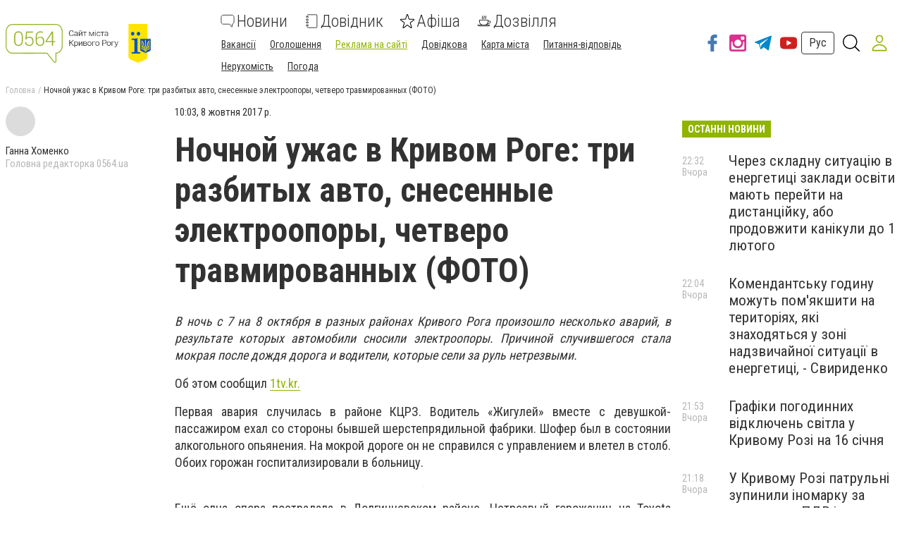

--- FILE ---
content_type: text/html; charset=utf-8
request_url: https://www.0564.ua/news/1820211/nocnoj-uzas-v-krivom-roge-tri-razbityh-avto-snesennye-elektroopory-cetvero-travmirovannyh-foto
body_size: 66230
content:
<!DOCTYPE html><html lang="uk" data-site-theme="classic" style="--green-primary-h: 72; --green-primary-s: 100%; --green-primary-l:
      35.3%; --green-extra-h: 101; --green-extra-s: 37%; --green-extra-l: 44%;"><head>
  <meta charset="utf-8">
  <title>Ночной ужас в Кривом Роге: три разбитых авто, снесенные электроопоры, четверо травмированных (ФОТО) | Новини</title>
  <base href="/">
  <meta name="viewport" content="width=device-width, initial-scale=1">
  <link rel="preconnect" href="https://fonts.gstatic.com">
  <link href="https://fonts.googleapis.com/css2?family=Roboto+Condensed:wght@300;400;700&amp;display=swap" rel="stylesheet">
<link rel="stylesheet" href="styles.6499efd25811790fb5f8.css"><meta name="theme-color" content="hsl(72 100% 35.3%)"><link rel="shortcut icon" type="image/png" href="https://s.0564.ua/section/favicon/upload/pers/12/favicon.png"><meta name="interkassa-verification" content="3781eae058a402989b6eb9e1ce240439"><meta name="google-site-verification" content="AAdpSlN6HY8hgU1bLFf_zZn0SrMSRSDLJffjTjmUTWM"><meta name="msvalidate.01" content="5F3BA68ECEF99E707DC9E51023C9A3C0"><meta name="yandex-verification" content="4f9f86d34c56db85"><meta name="verify-admitad" content="3925acb64c"><meta property="fb:pages" content="187239457978218"><link rel="canonical" href="https://www.0564.ua/news/1820211/nocnoj-uzas-v-krivom-roge-tri-razbityh-avto-snesennye-elektroopory-cetvero-travmirovannyh-foto"><link rel="amphtml" href="https://www.0564.ua/amp/news/1820211/nocnoj-uzas-v-krivom-roge-tri-razbityh-avto-snesennye-elektroopory-cetvero-travmirovannyh-foto"><link rel="alternate" type="application/rss+xml" href="https://www.0564.ua/rss"><meta name="description" content="В ночь с 7 на 8 октября в разных районах Кривого Рога произошло несколько аварий, в результате которых автомобили сносили электроопоры. Причиной случившегося стала мокрая после дождя дорога и водители"><meta name="keywords" content="кривойРог, новости, 0564ua, дтп"><meta property="fb:app_id" content="484399658272292"><meta property="og:title" content="Ночной ужас в Кривом Роге: три разбитых авто, снесенные электроопоры, четверо травмированных (ФОТО)"><meta property="og:type" content="article"><meta property="og:description" content="В ночь с 7 на 8 октября в разных районах Кривого Рога произошло несколько аварий, в результате которых автомобили сносили электроопоры. Причиной случившегося стала мокрая после дождя дорога и водители"><meta property="og:url" content="https://www.0564.ua/news/1820211/nocnoj-uzas-v-krivom-roge-tri-razbityh-avto-snesennye-elektroopory-cetvero-travmirovannyh-foto"><meta property="og:site_name" content="0564.ua - Сайт міста Кривого Рогу"><meta property="og:image" content="https://s.0564.ua/section/newsIcon/upload/images/news/icon/000/009/692/259d9c5e43a5f8.jpg"><style ng-transition="cisServerApp"></style><style ng-transition="cisServerApp">.header[_ngcontent-sc232]{position:-webkit-sticky;position:sticky;top:0;z-index:2;background-color:#fff;box-shadow:0 4px 4px rgba(0,0,0,.1);transition:all .3s linear}.header.is-scroll-down[_ngcontent-sc232]{top:-150px;width:100%}.header__top[_ngcontent-sc232]{position:fixed;z-index:10;top:0;left:0;background-color:#fff;box-shadow:3px 0 6px rgba(50,50,50,.15);transform:translateX(-110%);transition:all .3s ease-out;height:100%}.header__top.is-open[_ngcontent-sc232]{width:240px;max-height:80%;transform:translateX(0);direction:rtl;overflow-y:auto}.header__top.is-open[_ngcontent-sc232]   .top-nav[_ngcontent-sc232]{direction:rtl}.header__main[_ngcontent-sc232]{padding:16px 0 12px}.header__main-content[_ngcontent-sc232]{display:flex;align-items:center;flex-wrap:wrap;justify-content:space-between}.header__main-content[_ngcontent-sc232]   .logo-above-header[_ngcontent-sc232]{display:block;margin:auto}@media (min-width:1024px) and (max-width:1200px){.header__main-content[_ngcontent-sc232]   app-switch-site-language[_ngcontent-sc232]{margin-left:auto}}.header__social-link[_ngcontent-sc232]{display:none}.header__not-auth-user[_ngcontent-sc232]{cursor:pointer;padding:11px}.header__not-auth-user[_ngcontent-sc232]   svg[_ngcontent-sc232]{stroke:var(--green-primary)}.header__auth-user[_ngcontent-sc232]{cursor:pointer}.header__auth-user--avatar[_ngcontent-sc232]{width:40px;height:40px;background-color:#dcdcdc}@media (min-width:1024px){.header[_ngcontent-sc232]{box-shadow:none}.header__main-content[_ngcontent-sc232]   .logo-above-header[_ngcontent-sc232]{display:var(--logo-above-header);margin:unset}.header__top[_ngcontent-sc232]{position:static;display:block;height:auto;transform:none;padding:8px 0;background-color:#f0f0f0;color:#000}.header__main[_ngcontent-sc232]{padding:20px 0}.header__main-content[_ngcontent-sc232]{flex-wrap:nowrap;justify-content:flex-start}}@media (min-width:1200px){.header__social-link[_ngcontent-sc232]{display:flex;align-items:center;margin-left:auto}.header__social-link[_ngcontent-sc232]     a{padding:12px 6px}.header__social-link[_ngcontent-sc232]     a.footer-social--oki-tv{padding:12px 0}}@media (min-width:1024px) and (max-width:1410px){.header__social-link[_ngcontent-sc232]     a{padding:6px}}.burger-btn[_ngcontent-sc232]{padding:8px}.burger-btn[_ngcontent-sc232]:hover{cursor:pointer}.top-nav[_ngcontent-sc232]{font-size:1.3rem}.top-nav__mobile-navigation[_ngcontent-sc232]{display:flex;flex-direction:row-reverse;align-items:center;padding:8px!important}.top-nav__navigation-button[_ngcontent-sc232]{flex-shrink:0;border:unset;color:#323232;background-color:unset;font-size:1.3rem;font-weight:300}.top-nav__navigation-close[_ngcontent-sc232]{align-self:flex-start;width:21px;height:21px;font-size:36px;line-height:0;padding:0;font-weight:100;color:rgba(50,50,50,.15);outline:none}.top-nav__link-span--special[_ngcontent-sc232]{margin-left:5px;padding:4px 8px;font-size:11px;background-color:#fc884e;color:#fff;border-radius:10px}.top-nav[_ngcontent-sc232]   ul[_ngcontent-sc232]{margin:0 -4px}.top-nav[_ngcontent-sc232]   ul[_ngcontent-sc232]   li[_ngcontent-sc232]{position:relative;padding:8px 8px 8px 24px;border-bottom:1px solid rgba(50,50,50,.15)}.top-nav[_ngcontent-sc232]   ul[_ngcontent-sc232]   li.active[_ngcontent-sc232]:before{content:"";position:absolute;left:12px;top:50%;transform:translateY(-50%);height:5px;width:5px;background-color:var(--green-primary);border-radius:50%;display:block}.top-nav[_ngcontent-sc232]   ul[_ngcontent-sc232]   li.active[_ngcontent-sc232]   span[_ngcontent-sc232]{color:var(--green-primary)}.top-nav[_ngcontent-sc232]     a{font-weight:400;line-height:30px;transition:all .3s ease-out}.top-nav[_ngcontent-sc232]     a:focus, .top-nav[_ngcontent-sc232]     a:hover{color:var(--green-primary)}.top-nav[_ngcontent-sc232]     a:focus{outline:none}@media (min-width:1024px){.top-nav[_ngcontent-sc232]{font-size:1rem}.top-nav[_ngcontent-sc232]   ul[_ngcontent-sc232]   li[_ngcontent-sc232]{display:inline-block;padding:0 4px;border-bottom:none}.top-nav[_ngcontent-sc232]     a{font-weight:300;line-height:unset}}.main-nav[_ngcontent-sc232]{order:1;width:100%;margin-top:16px;overflow-x:auto;margin-right:auto}.main-nav[_ngcontent-sc232]   ul[_ngcontent-sc232]{display:flex;justify-content:space-around}.main-nav[_ngcontent-sc232]   ul[_ngcontent-sc232]   li[_ngcontent-sc232]:not(:last-of-type){margin-right:24px}.main-nav[_ngcontent-sc232]   ul[_ngcontent-sc232]   li[_ngcontent-sc232]   svg[_ngcontent-sc232]{fill:#323232}.main-nav[_ngcontent-sc232]   ul[_ngcontent-sc232]   li.active[_ngcontent-sc232]   svg[_ngcontent-sc232]{fill:var(--green-primary)}.main-nav[_ngcontent-sc232]   ul[_ngcontent-sc232]   li.active[_ngcontent-sc232]   span[_ngcontent-sc232]{color:var(--green-primary)}.main-nav[_ngcontent-sc232]   ul[_ngcontent-sc232]   li.attention[_ngcontent-sc232]{position:relative}.main-nav[_ngcontent-sc232]   ul[_ngcontent-sc232]   li.attention[_ngcontent-sc232]:after{position:absolute;top:5px;right:-5px;width:5px;height:5px;border-radius:50%;background-color:#fb661c;content:""}.main-nav[_ngcontent-sc232]     a{display:flex;flex-direction:column;width:-webkit-min-content;width:-moz-min-content;width:min-content;overflow-y:hidden;align-items:center;text-align:center;font-size:16px;font-weight:300;transition:all .3s ease-out}.main-nav[_ngcontent-sc232]     a svg{display:inline-block;margin-bottom:4px;transition:all .3s ease-out}.main-nav[_ngcontent-sc232]     a span{display:block}.main-nav[_ngcontent-sc232]     a:focus, .main-nav[_ngcontent-sc232]     a:hover{color:var(--green-primary)}.main-nav[_ngcontent-sc232]     a:focus svg, .main-nav[_ngcontent-sc232]     a:hover svg{fill:var(--green-primary)}.main-nav[_ngcontent-sc232]     a:focus{outline:none}@media (min-width:530px){.main-nav[_ngcontent-sc232]     a{flex-direction:row;line-height:18px;width:auto}.main-nav[_ngcontent-sc232]     a svg{margin-bottom:0;margin-right:8px}}@media (min-width:1024px){.main-nav[_ngcontent-sc232]{order:0;width:auto;margin-top:0;overflow:visible}.main-nav[_ngcontent-sc232]   ul[_ngcontent-sc232]{align-items:center}.main-nav[_ngcontent-sc232]     a{font-size:24px;line-height:27px;text-align:left}.main-nav[_ngcontent-sc232]     a span{display:inline-block;vertical-align:middle}}.header-search-btn[_ngcontent-sc232]{margin-left:8px}@media (min-width:1350px){.header-search-btn[_ngcontent-sc232]{margin:0 16px}}.site-overlay[_ngcontent-sc232]{display:none;position:fixed;top:0;left:0;width:100%;height:100%;content:""}.site-overlay.is-open[_ngcontent-sc232]{display:block}</style><style ng-transition="cisServerApp">.pop-out__container[_ngcontent-sc213]{position:-webkit-sticky;position:sticky;bottom:0;display:flex;align-items:center;justify-content:space-between;background-color:var(--green-primary);color:#fff;font-size:16px;line-height:24px;padding:16px 28px;box-sizing:border-box;z-index:10}.pop-out__container[_ngcontent-sc213]   a[_ngcontent-sc213]{color:#fff;text-decoration:underline;white-space:nowrap}.pop-out__container[_ngcontent-sc213]   span[_ngcontent-sc213]{text-overflow:unset;overflow:unset;white-space:unset;width:calc(100% - 88px)}@media (min-width:768px){.pop-out__container[_ngcontent-sc213]{flex-direction:row;height:auto;align-items:center;-moz-column-gap:2em;column-gap:2em}}@media (min-width:1800px){.pop-out__container[_ngcontent-sc213]{padding:16px calc(50% - 892px)}}.pop-out__container.is-compact[_ngcontent-sc213]{padding-top:6px;height:40px;align-items:flex-start}.pop-out__container.is-compact[_ngcontent-sc213]   span[_ngcontent-sc213]{width:unset;max-width:1660px;text-overflow:ellipsis;overflow:hidden;white-space:nowrap}.pop-out__toggle[_ngcontent-sc213]{position:absolute;bottom:-5px;left:50%;background-color:unset;border:unset;outline:unset;color:#fff;font-size:40px;transform:translateX(-50%) rotate(90deg);padding:unset;margin-left:0!important;margin-top:0}.pop-out__accept[_ngcontent-sc213]{background-color:var(--green-primary);color:#fff;padding:.4em .8em;border-radius:5px;text-align:center;border:2px solid #fff;box-sizing:border-box}@media (min-width:768px){.pop-out__accept[_ngcontent-sc213]{margin-top:unset}}@media (min-width:768px){.pop-out__text[_ngcontent-sc213]{max-width:72%}}.privacy__container[_ngcontent-sc213]{position:fixed;min-height:calc(100% - 160px);background-color:#fff;padding:0 10px;top:160px;bottom:0;overflow-y:scroll;z-index:2}@media (min-width:992px){.privacy__container[_ngcontent-sc213]{top:320px;min-height:calc(100% - 320px)}}@media (min-width:1600px){.privacy__container[_ngcontent-sc213]{padding:0 calc(50% - 790px)}}.privacy__detail[_ngcontent-sc213]{padding:40px 32px;margin-bottom:10px;line-height:1.6;font-size:18px;box-shadow:0 4px 15px rgba(0,0,0,.5)}</style><style ng-transition="cisServerApp">.footer[_ngcontent-sc233]{font-size:12px}.footer__main[_ngcontent-sc233]{padding:0 0 16px;background-color:#3f3e3e;color:#fff}.footer__site-info[_ngcontent-sc233]{margin:16px 0;line-height:1.35}.footer__site-info[_ngcontent-sc233]   a[_ngcontent-sc233]{color:inherit;text-decoration:underline}.footer__site-info[_ngcontent-sc233]   a[_ngcontent-sc233]:hover{text-decoration:none}.footer__socials[_ngcontent-sc233]{display:flex;flex-wrap:wrap}.footer__information[_ngcontent-sc233]{padding:8px 0;background-color:#dcdcdc}.footer__info-links[_ngcontent-sc233]   a[_ngcontent-sc233]{display:inline-block;margin:4px 8px 4px 0;text-decoration:underline}@media (max-width:991px){.footer__main[_ngcontent-sc233] > .row[_ngcontent-sc233]{margin:0}.footer__col-socials[_ngcontent-sc233]{padding:0;background-color:#2f2e2e}.footer__socials[_ngcontent-sc233] > *[_ngcontent-sc233]{flex:1 0 50%;border-top:1px solid hsla(0,0%,100%,.15)}.footer__socials[_ngcontent-sc233] > [_ngcontent-sc233]:nth-of-type(odd){border-right:1px solid hsla(0,0%,100%,.15)}}@media (min-width:1024px){.footer__main[_ngcontent-sc233]{padding:16px 0}.footer__site-info[_ngcontent-sc233]{max-width:340px;margin:0}.footer__socials[_ngcontent-sc233] > [_ngcontent-sc233]:not(:last-of-type){border-right:1px solid hsla(0,0%,100%,.15)}.footer__info-links[_ngcontent-sc233]{text-align:center}.footer__info-links[_ngcontent-sc233]   a[_ngcontent-sc233]{margin:0 4px;text-decoration:underline}.footer__info-links[_ngcontent-sc233]   a[_ngcontent-sc233]:hover{text-decoration:none}}.app-install-links[_ngcontent-sc233]   a[_ngcontent-sc233]{display:inline-block}.app-install-links[_ngcontent-sc233]   a[_ngcontent-sc233]:not(:last-of-type){margin-right:16px}</style><style ng-transition="cisServerApp">.side-menu[_ngcontent-sc229]{position:fixed;z-index:10;top:0;left:0;background-color:#fff;box-shadow:3px 0 6px rgba(50,50,50,.15);transition:all .3s ease-out;height:100%;width:320px;max-height:80%;overflow-y:auto}.side-menu[_ngcontent-sc229]   .top-nav[_ngcontent-sc229]{font-size:1.3rem;padding:8px 0}.side-menu[_ngcontent-sc229]   .top-nav__mobile-navigation[_ngcontent-sc229]{display:flex;align-items:center;padding:8px!important;border-bottom:none!important}.side-menu[_ngcontent-sc229]   .top-nav__mobile-navigation[_ngcontent-sc229]   .logout-btn[_ngcontent-sc229]{margin-left:auto}.side-menu[_ngcontent-sc229]   .top-nav__mobile-navigation--auth-user[_ngcontent-sc229]{cursor:pointer;display:flex;align-items:center}.side-menu[_ngcontent-sc229]   .top-nav__mobile-navigation--auth-user[_ngcontent-sc229]   .avatar[_ngcontent-sc229]{width:40px;height:40px;background-color:#dcdcdc;margin-right:10px}.side-menu[_ngcontent-sc229]   .top-nav__navigation-button[_ngcontent-sc229]{flex-shrink:0;border:unset;color:#323232;background-color:unset;font-size:1.3rem;font-weight:300}.side-menu[_ngcontent-sc229]   .top-nav__navigation-button[_ngcontent-sc229]:first-of-type{margin-left:12px}.side-menu[_ngcontent-sc229]   .top-nav__link-span--special[_ngcontent-sc229]{margin-left:5px;padding:4px 8px;font-size:11px;background-color:#fc884e;color:#fff;border-radius:10px}.side-menu[_ngcontent-sc229]   .top-nav[_ngcontent-sc229]   ul[_ngcontent-sc229]{margin:0 -4px}.side-menu[_ngcontent-sc229]   .top-nav[_ngcontent-sc229]   ul[_ngcontent-sc229]   li[_ngcontent-sc229]{position:relative;padding:8px 8px 8px 52px;border-bottom:1px solid rgba(50,50,50,.15)}.side-menu[_ngcontent-sc229]   .top-nav[_ngcontent-sc229]   ul[_ngcontent-sc229]   li.active[_ngcontent-sc229]:before{content:"";position:absolute;left:12px;top:50%;transform:translateY(-50%);height:5px;width:5px;background-color:var(--green-primary);border-radius:50%;display:block}.side-menu[_ngcontent-sc229]   .top-nav[_ngcontent-sc229]   ul[_ngcontent-sc229]   li.active[_ngcontent-sc229]   span[_ngcontent-sc229]{color:var(--green-primary)}.side-menu[_ngcontent-sc229]   .top-nav__list--primary[_ngcontent-sc229]{padding-bottom:25px;border-bottom:1px solid var(--green-primary)}.side-menu[_ngcontent-sc229]   .top-nav__list--primary[_ngcontent-sc229]   li[_ngcontent-sc229]{padding:10px!important}.side-menu[_ngcontent-sc229]   .top-nav__list--primary[_ngcontent-sc229]   li[_ngcontent-sc229]     a{font-size:22px;font-weight:300;display:flex}.side-menu[_ngcontent-sc229]   .top-nav__list--primary[_ngcontent-sc229]   li[_ngcontent-sc229]     a svg{fill:var(--green-primary);width:24px;height:24px;margin-right:20px}.side-menu[_ngcontent-sc229]   .top-nav__list--primary[_ngcontent-sc229]   li[_ngcontent-sc229]:last-child{border-bottom:none!important}.side-menu[_ngcontent-sc229]   .top-nav__list--secondary[_ngcontent-sc229]{padding-bottom:25px}.side-menu[_ngcontent-sc229]   .top-nav__list--secondary[_ngcontent-sc229]   li[_ngcontent-sc229]:last-child{border-bottom:none!important}.side-menu[_ngcontent-sc229]   .top-nav[_ngcontent-sc229]     a{font-weight:400;line-height:30px;transition:all .3s ease-out}.side-menu[_ngcontent-sc229]   .top-nav[_ngcontent-sc229]     a:focus, .side-menu[_ngcontent-sc229]   .top-nav[_ngcontent-sc229]     a:hover{color:var(--green-primary)}.side-menu[_ngcontent-sc229]   .top-nav[_ngcontent-sc229]     a:focus{outline:none}.site-overlay[_ngcontent-sc229]{display:block;position:fixed;top:0;left:0;width:100%;height:100%;content:""}</style><style ng-transition="cisServerApp">.logo-cap[_ngcontent-sc218]{width:124px;height:55px;margin:auto;border-radius:8px;background-color:#f5f5f5}@media (min-width:1024px){.logo-cap[_ngcontent-sc218]{margin:0 40px 0 0}}.logo[_ngcontent-sc218]{height:55px;margin:auto;display:inline-block;width:275px;text-align:center}.logo[_ngcontent-sc218]   img[_ngcontent-sc218]{height:100%}@media (min-width:1024px){.logo[_ngcontent-sc218]{text-align:unset;margin:0 30px 0 0}}</style><style ng-transition="cisServerApp">.main-nav[_ngcontent-sc230]{width:100%;margin-top:16px;overflow-x:auto;margin-right:auto;flex-wrap:wrap}.main-nav[_ngcontent-sc230]   ul.navigation__list--primary[_ngcontent-sc230]{display:flex;justify-content:space-around}.main-nav[_ngcontent-sc230]   ul.navigation__list--primary[_ngcontent-sc230]   li[_ngcontent-sc230]:not(:last-of-type){margin-right:24px}.main-nav[_ngcontent-sc230]   ul.navigation__list--primary[_ngcontent-sc230]   li[_ngcontent-sc230]   app-navigation-item[_ngcontent-sc230]     a{display:flex;flex-direction:column;width:-webkit-min-content;width:-moz-min-content;width:min-content;overflow-y:hidden;align-items:center;text-align:center;font-size:24px;font-weight:300;transition:all .3s ease-out}.main-nav[_ngcontent-sc230]   ul.navigation__list--primary[_ngcontent-sc230]   li[_ngcontent-sc230]   app-navigation-item[_ngcontent-sc230]     a svg{display:inline-block;margin-bottom:4px;transition:all .3s ease-out}.main-nav[_ngcontent-sc230]   ul.navigation__list--primary[_ngcontent-sc230]   li[_ngcontent-sc230]   app-navigation-item[_ngcontent-sc230]     a span{display:block}.main-nav[_ngcontent-sc230]   ul.navigation__list--primary[_ngcontent-sc230]   li[_ngcontent-sc230]   app-navigation-item[_ngcontent-sc230]     a:focus, .main-nav[_ngcontent-sc230]   ul.navigation__list--primary[_ngcontent-sc230]   li[_ngcontent-sc230]   app-navigation-item[_ngcontent-sc230]     a:hover{color:var(--green-primary)}.main-nav[_ngcontent-sc230]   ul.navigation__list--primary[_ngcontent-sc230]   li[_ngcontent-sc230]   app-navigation-item[_ngcontent-sc230]     a:focus svg, .main-nav[_ngcontent-sc230]   ul.navigation__list--primary[_ngcontent-sc230]   li[_ngcontent-sc230]   app-navigation-item[_ngcontent-sc230]     a:hover svg{fill:var(--green-primary)}.main-nav[_ngcontent-sc230]   ul.navigation__list--primary[_ngcontent-sc230]   li[_ngcontent-sc230]   app-navigation-item[_ngcontent-sc230]     a:focus{outline:none}@media (min-width:530px){.main-nav[_ngcontent-sc230]   ul.navigation__list--primary[_ngcontent-sc230]   li[_ngcontent-sc230]   app-navigation-item[_ngcontent-sc230]     a{flex-direction:row;line-height:18px;width:auto}.main-nav[_ngcontent-sc230]   ul.navigation__list--primary[_ngcontent-sc230]   li[_ngcontent-sc230]   app-navigation-item[_ngcontent-sc230]     a svg{margin-bottom:0;margin-right:8px}}.main-nav[_ngcontent-sc230]   ul.navigation__list--primary[_ngcontent-sc230]   li[_ngcontent-sc230]   svg[_ngcontent-sc230]{fill:#323232}.main-nav[_ngcontent-sc230]   ul.navigation__list--primary[_ngcontent-sc230]   li.active[_ngcontent-sc230]   svg[_ngcontent-sc230]{fill:var(--green-primary)}.main-nav[_ngcontent-sc230]   ul.navigation__list--primary[_ngcontent-sc230]   li.active[_ngcontent-sc230]   span[_ngcontent-sc230]{color:var(--green-primary)}.main-nav[_ngcontent-sc230]   ul.navigation__list--primary[_ngcontent-sc230]   li.attention[_ngcontent-sc230]{position:relative}.main-nav[_ngcontent-sc230]   ul.navigation__list--primary[_ngcontent-sc230]   li.attention[_ngcontent-sc230]:after{position:absolute;top:5px;right:-5px;width:5px;height:5px;border-radius:50%;background-color:#fb661c;content:""}.main-nav[_ngcontent-sc230]   .burger-btn[_ngcontent-sc230]{padding:8px;margin:0 0 0 20px}.main-nav[_ngcontent-sc230]   .burger-btn[_ngcontent-sc230]:hover{cursor:pointer}@media (min-width:1024px) and (max-width:1320px){.main-nav[_ngcontent-sc230]   .burger-btn[_ngcontent-sc230]{margin:0 0 0 10px}.main-nav[_ngcontent-sc230]   ul.navigation__list--primary[_ngcontent-sc230]   app-navigation-item[_ngcontent-sc230]     a svg{margin-right:3px!important}}@media (min-width:1024px){.main-nav[_ngcontent-sc230]{width:auto;margin-top:0;overflow:visible}.main-nav[_ngcontent-sc230]   ul[_ngcontent-sc230]{align-items:center}}.main-nav[_ngcontent-sc230]   ul.navigation__list--secondary[_ngcontent-sc230]{margin:0 -4px;padding:0 5px;width:100%}.main-nav[_ngcontent-sc230]   ul.navigation__list--secondary[_ngcontent-sc230]   li[_ngcontent-sc230]{display:inline-block;position:relative;margin:15px 20px 0 0}.main-nav[_ngcontent-sc230]   ul.navigation__list--secondary[_ngcontent-sc230]   li[_ngcontent-sc230]   app-navigation-item[_ngcontent-sc230]     a{font-size:14px;text-decoration:underline;transition:.3s linear}.main-nav[_ngcontent-sc230]   ul.navigation__list--secondary[_ngcontent-sc230]   li[_ngcontent-sc230]   app-navigation-item[_ngcontent-sc230]     a:hover{color:var(--green-primary)}.main-nav[_ngcontent-sc230]   ul.navigation__list--secondary[_ngcontent-sc230]   li.active[_ngcontent-sc230]:before{content:"";position:absolute;left:12px;top:50%;transform:translateY(-50%);height:5px;width:5px;background-color:var(--green-primary);border-radius:50%;display:block}.main-nav[_ngcontent-sc230]   ul.navigation__list--secondary[_ngcontent-sc230]   li.active[_ngcontent-sc230]   span[_ngcontent-sc230]{color:var(--green-primary)}</style><style ng-transition="cisServerApp">.switch-site-language[_ngcontent-sc217]{margin-left:40px}.switch-site-language[_ngcontent-sc217]   a[_ngcontent-sc217]{padding:6px 10px;font-size:16px}@media (min-width:1024px) and (max-width:1410px){.switch-site-language[_ngcontent-sc217]{margin-left:0}}</style><style ng-transition="cisServerApp">.header-search-form-wrapper[_ngcontent-sc231]{visibility:hidden;opacity:0;position:fixed;z-index:-1;top:0;left:0;bottom:0;width:100%;padding:60px 5% 0;background-color:rgba(0,0,0,.5);pointer-events:none;overflow:auto;transition:none}.header-search-form-wrapper[_ngcontent-sc231]   form[_ngcontent-sc231]{display:flex;padding:0 16px;justify-content:center;align-items:flex-start}.header-search-form-wrapper[_ngcontent-sc231]   form[_ngcontent-sc231]   input[_ngcontent-sc231]{display:block;width:100%;height:60px;line-height:56px;margin:0 auto;padding:0 15px;background-color:transparent;border:none;border-bottom:2px solid #fff;transition:none;outline:none;font-weight:700;font-size:24px;color:#fff}.header-search-form-wrapper[_ngcontent-sc231]   form[_ngcontent-sc231]   input[_ngcontent-sc231]::-moz-placeholder{color:#fff}.header-search-form-wrapper[_ngcontent-sc231]   form[_ngcontent-sc231]   input[_ngcontent-sc231]::placeholder{color:#fff}.header-search-form-wrapper[_ngcontent-sc231]   form[_ngcontent-sc231]   button[_ngcontent-sc231]{padding:9px}.header-search-form-wrapper[_ngcontent-sc231]   form[_ngcontent-sc231]   button[_ngcontent-sc231]   svg[_ngcontent-sc231]{fill:#fff;width:26px;height:26px}.header-search-form-wrapper__close[_ngcontent-sc231]{padding:8px}.header-search-form-wrapper__close[_ngcontent-sc231]   svg[_ngcontent-sc231]{fill:#fff;width:26px;height:26px}.header-search-form-wrapper.is-open[_ngcontent-sc231]{visibility:visible;z-index:100;pointer-events:auto;opacity:1}@media (min-width:1024px){.header-search-form-wrapper[_ngcontent-sc231]{padding:120px 20% 0}}[_nghost-sc231]     .search-line{display:flex;align-items:center;padding:10px 0}[_nghost-sc231]     .search-line:after{display:block;clear:both;content:""}[_nghost-sc231]     .search-line__image{flex-basis:10%;height:40px;padding:0 10px;text-align:center}[_nghost-sc231]     .search-line__image img{max-width:100%;max-height:100%}[_nghost-sc231]     .search-line__link{flex-basis:90%;padding:0 10px;font-size:14px;font-weight:700;text-decoration:underline}[_nghost-sc231]     .search-line__title{padding:0 10px;font-size:15px}[_nghost-sc231]     .search-line__keyword{flex-basis:50%;padding:0 10px;font-weight:700}[_nghost-sc231]     .search-line__info{flex-basis:50%;padding:0 10px;color:#dcdcdc;font-size:12px;text-align:right}[_nghost-sc231]     .search-line--tip{border-top:1px solid #f0f0f0;border-bottom:1px solid #f0f0f0}</style><style ng-transition="cisServerApp">.top-breadcrumbs[_ngcontent-sc225]{display:none}@media (min-width:1024px){.top-breadcrumbs[_ngcontent-sc225]{display:flex;margin-bottom:16px;font-size:12px}.top-breadcrumbs[_ngcontent-sc225]   li[_ngcontent-sc225]:not(:last-child){color:rgba(50,50,50,.35)}.top-breadcrumbs[_ngcontent-sc225]   li[_ngcontent-sc225]:not(:last-child):after{margin:0 4px;content:"/"}.top-breadcrumbs[_ngcontent-sc225]   li[_ngcontent-sc225]   a[_ngcontent-sc225]{color:inherit}.top-breadcrumbs[_ngcontent-sc225]   li[_ngcontent-sc225]   a[_ngcontent-sc225]:focus, .top-breadcrumbs[_ngcontent-sc225]   li[_ngcontent-sc225]   a[_ngcontent-sc225]:hover{text-decoration:underline}}</style><style ng-transition="cisServerApp">[_nghost-sc204]{display:block;margin-bottom:20px}</style><style ng-transition="cisServerApp">[_nghost-sc203]{display:block;text-align:center}[_nghost-sc203]   iframe[data-banner-anchor][_ngcontent-sc203]{height:100%;width:100%;border:none}[_nghost-sc203]   [data-place-content][_ngcontent-sc203], [_nghost-sc203]   [data-place-content][_ngcontent-sc203]     .banner-data-block{width:100%;height:100%}[_nghost-sc203]   [data-place-content][_ngcontent-sc203]     .banner-data-block a.image-banner-link{display:block;width:100%;height:100%}[_nghost-sc203]   [data-place-content][_ngcontent-sc203]     .banner-data-block a.image-banner-link img{width:100%;height:100%;-o-object-fit:scale-down;object-fit:scale-down}[_nghost-sc203]   [data-place-content][_ngcontent-sc203]     .banner-data-block a.wrapper-banner-link{position:absolute;z-index:5;top:0;left:0;width:100%;height:100%}[_nghost-sc203]   [data-place-content][_ngcontent-sc203]     .banner-data-block iframe{width:100%;height:100%}</style><style ng-transition="cisServerApp">.mobile-page-loader[_ngcontent-sc202]{height:150vh;display:flex;justify-content:center}.lds-ring[_ngcontent-sc202]{display:inline-block;position:relative;width:80px;height:80px}.lds-ring[_ngcontent-sc202]   div[_ngcontent-sc202]{box-sizing:border-box;display:block;position:absolute;width:64px;height:64px;margin:8px;border-radius:50%;-webkit-animation:lds-ring 1.2s cubic-bezier(.5,0,.5,1) infinite;animation:lds-ring 1.2s cubic-bezier(.5,0,.5,1) infinite;border:8px solid transparent;border-top:8px solid var(--green-primary)}.lds-ring[_ngcontent-sc202]   div[_ngcontent-sc202]:first-child{-webkit-animation-delay:-.45s;animation-delay:-.45s}.lds-ring[_ngcontent-sc202]   div[_ngcontent-sc202]:nth-child(2){-webkit-animation-delay:-.3s;animation-delay:-.3s}.lds-ring[_ngcontent-sc202]   div[_ngcontent-sc202]:nth-child(3){-webkit-animation-delay:-.15s;animation-delay:-.15s}@-webkit-keyframes lds-ring{0%{transform:rotate(0deg)}to{transform:rotate(1turn)}}@keyframes lds-ring{0%{transform:rotate(0deg)}to{transform:rotate(1turn)}}</style><style ng-transition="cisServerApp">.footer-social[_ngcontent-sc215]{display:flex;justify-content:center;align-items:center;padding:32px 24px;color:inherit}.footer-social__icon[_ngcontent-sc215]   svg[_ngcontent-sc215]{width:36px;height:36px;transition:all .3s ease-out}.footer-social--oki-tv[_ngcontent-sc215]   .footer-social__icon[_ngcontent-sc215]   svg[_ngcontent-sc215]{width:90px}.footer-social__views[_ngcontent-sc215]{margin-bottom:8px;font-size:14px}.footer-social__btn[_ngcontent-sc215]{padding:4px 12px;border:1px solid #fff}.footer-social[_ngcontent-sc215]:hover{color:inherit}.footer-social[_ngcontent-sc215]:focus{outline:none}.footer-social--facebook[_ngcontent-sc215]   svg[_ngcontent-sc215]{fill:#4678b2}.footer-social--facebook[_ngcontent-sc215]:focus   svg[_ngcontent-sc215], .footer-social--facebook[_ngcontent-sc215]:hover   svg[_ngcontent-sc215]{fill:#385f8d}.footer-social--telegram[_ngcontent-sc215]   svg[_ngcontent-sc215]{fill:#08c}.footer-social--telegram[_ngcontent-sc215]:focus   svg[_ngcontent-sc215], .footer-social--telegram[_ngcontent-sc215]:hover   svg[_ngcontent-sc215]{fill:#069}.footer-social--instagram[_ngcontent-sc215]   svg[_ngcontent-sc215]{fill:#d83190}.footer-social--instagram[_ngcontent-sc215]:focus   svg[_ngcontent-sc215], .footer-social--instagram[_ngcontent-sc215]:hover   svg[_ngcontent-sc215]{fill:#b42275}.footer-social--twitter[_ngcontent-sc215]   svg[_ngcontent-sc215]{fill:#00aced}.footer-social--twitter[_ngcontent-sc215]:focus   svg[_ngcontent-sc215], .footer-social--twitter[_ngcontent-sc215]:hover   svg[_ngcontent-sc215]{fill:#0087ba}.footer-social--odnoklassniki[_ngcontent-sc215]   svg[_ngcontent-sc215]{fill:#f68634}.footer-social--odnoklassniki[_ngcontent-sc215]:focus   svg[_ngcontent-sc215], .footer-social--odnoklassniki[_ngcontent-sc215]:hover   svg[_ngcontent-sc215]{fill:#ed6a0a}.footer-social--viber[_ngcontent-sc215]   svg[_ngcontent-sc215]{fill:#7c529e}.footer-social--viber[_ngcontent-sc215]:focus   svg[_ngcontent-sc215], .footer-social--viber[_ngcontent-sc215]:hover   svg[_ngcontent-sc215]{fill:#62417c}.footer-social--whatsapp[_ngcontent-sc215]   svg[_ngcontent-sc215]{fill:#075e54}.footer-social--whatsapp[_ngcontent-sc215]:focus   svg[_ngcontent-sc215], .footer-social--whatsapp[_ngcontent-sc215]:hover   svg[_ngcontent-sc215]{fill:#032f2a}.footer-social--vkontakte[_ngcontent-sc215]   svg[_ngcontent-sc215]{fill:#2787f5}.footer-social--vkontakte[_ngcontent-sc215]:focus   svg[_ngcontent-sc215], .footer-social--vkontakte[_ngcontent-sc215]:hover   svg[_ngcontent-sc215]{fill:#0a6ddf}.footer-social--youtube[_ngcontent-sc215]   svg[_ngcontent-sc215]{fill:#cd201f}.footer-social--youtube[_ngcontent-sc215]:focus   svg[_ngcontent-sc215], .footer-social--youtube[_ngcontent-sc215]:hover   svg[_ngcontent-sc215]{fill:#a11918}@media (min-width:1024px){.footer-social[_ngcontent-sc215]{width:auto;padding:12px 24px;border-top:0}.footer-social__icon[_ngcontent-sc215]   svg[_ngcontent-sc215]{width:24px;height:24px}.footer-social--oki-tv[_ngcontent-sc215]{padding:12px}.footer-social--oki-tv[_ngcontent-sc215]   .footer-social__icon[_ngcontent-sc215]   svg[_ngcontent-sc215]{width:60px}.footer-social__info[_ngcontent-sc215]{margin-left:16px}}</style><style ng-transition="cisServerApp">.article-details[_ngcontent-sc183]{margin-top:40px}.article-details__head-info[_ngcontent-sc183]{display:flex;flex-wrap:wrap;align-items:center;margin-bottom:16px;font-size:15px}.article-details__date[_ngcontent-sc183]{color:#323232}.article-details__date[_ngcontent-sc183]   svg[_ngcontent-sc183]{height:1lh}.article-details__date[_ngcontent-sc183]   svg[_ngcontent-sc183]   text[_ngcontent-sc183]{display:inline-block;fill:#323232}.article-details__comments[_ngcontent-sc183]{margin-left:6px}.article-details__comments[_ngcontent-sc183]   svg[_ngcontent-sc183]{width:20px;height:20px;margin-right:4px;fill:var(--green-primary)}.article-details__comments[_ngcontent-sc183]   span[_ngcontent-sc183]{color:var(--green-primary)}.article-details__status[_ngcontent-sc183]{margin-left:6px}.article-details__status[_ngcontent-sc183]   svg[_ngcontent-sc183]{width:20px;height:20px}.article-details__status[_ngcontent-sc183]   span[_ngcontent-sc183]{margin-left:6px;vertical-align:middle}.article-details__status--reliable[_ngcontent-sc183]   svg[_ngcontent-sc183]{fill:var(--green-primary)}.article-details__status--need-check[_ngcontent-sc183]   svg[_ngcontent-sc183]{fill:#00afe1}.article-details__status--adult[_ngcontent-sc183]   svg[_ngcontent-sc183], .article-details__status--cant-check[_ngcontent-sc183]   svg[_ngcontent-sc183]{fill:#e74c3c}.article-details__status--lie[_ngcontent-sc183]   svg[_ngcontent-sc183]{fill:#fb661c}.article-details__restriction[_ngcontent-sc183]{display:block;width:21px;height:21px;line-height:21px;text-align:center;border-radius:50%;background-color:#e74c3c;font-size:12px;font-weight:700;color:#fff}.article-details__title-container[_ngcontent-sc183]{margin-bottom:32px}.article-details__title-container[_ngcontent-sc183] > *[_ngcontent-sc183]{vertical-align:middle;margin-left:6px}.article-details__title-container[_ngcontent-sc183]   h1[_ngcontent-sc183]{display:inline;font-size:32px;font-weight:700}@media (min-width:1024px){.article-details__title-container[_ngcontent-sc183] > *[_ngcontent-sc183]{margin-left:0}}.article-details__text[_ngcontent-sc183]{font-size:24px;line-height:1.35;word-break:break-word}.article-details__tags[_ngcontent-sc183]{margin-top:32px}.article-details__tags[_ngcontent-sc183]   a[_ngcontent-sc183]{display:inline-block;margin-right:12px;font-size:16px;color:#5680a6}.article-details__voting[_ngcontent-sc183]{max-width:100%;padding:0 10px}.article-details__poster-container[_ngcontent-sc183]{display:flex;flex-direction:column;align-items:center}.article-details__poster-container[_ngcontent-sc183]   img[_ngcontent-sc183]{display:block}.article-details__poster-description[_ngcontent-sc183]{font-size:14px;text-align:center}.article-details__report_error[_ngcontent-sc183]{padding-top:10px;font-size:11px;color:rgba(50,50,50,.35)}@media (min-width:1024px){.article-details__title-container[_ngcontent-sc183]   h1[_ngcontent-sc183]{font-size:48px}.article-details__text[_ngcontent-sc183]{font-size:18px}.article-details__voting[_ngcontent-sc183]{margin:0 auto;max-width:520px}}.social-media-block[_ngcontent-sc183]{margin-top:20px}.social-media-block__title[_ngcontent-sc183]{padding:0 0 10px 5px}.social-media-block__share[_ngcontent-sc183]{width:100%;padding:20px 30px;border:1px solid rgba(50,50,50,.15);border-radius:10px;display:flex;align-items:center;justify-content:space-between;flex-wrap:wrap}.social-media-block__share--title[_ngcontent-sc183]{width:100%;padding-bottom:10px}.social-media-block__share--share-buttons[_ngcontent-sc183]{display:flex;margin-right:auto;align-items:center}.social-media-block__share--share-buttons[_ngcontent-sc183]   .icon[_ngcontent-sc183]{padding-right:20px}.social-media-block__share--share-buttons[_ngcontent-sc183]   .icon[_ngcontent-sc183]   svg[_ngcontent-sc183]{fill:var(--green-primary)}.social-media-block__share--share-buttons[_ngcontent-sc183]   .buttons[_ngcontent-sc183]{border-left:1px solid rgba(50,50,50,.15)}.social-media-block__share--subscribe-buttons[_ngcontent-sc183]{display:flex;justify-content:space-between;align-items:center;flex-wrap:wrap;margin-left:auto}.social-media-block__share--subscribe-buttons[_ngcontent-sc183]   a[_ngcontent-sc183]{margin:5px auto;padding:0!important}.social-media-block__share--subscribe-buttons[_ngcontent-sc183]   a[_ngcontent-sc183]   img[_ngcontent-sc183]:not(.telegram > img)[_ngcontent-sc183]{width:144px;height:40px}.social-media-block__share--subscribe-buttons[_ngcontent-sc183]   .telegram[_ngcontent-sc183]   img[_ngcontent-sc183]{width:134px}</style><style ng-transition="cisServerApp">.card-placeholder[_ngcontent-sc123]{position:relative;max-width:100%;margin-bottom:16px}@-webkit-keyframes shine-lines{0%{background-position:-100px}40%,to{background-position:300px}}@keyframes shine-lines{0%{background-position:-100px}40%,to{background-position:300px}}.card-placeholder__item[_ngcontent-sc123]{background-color:#ccc;background-image:linear-gradient(90deg,#f0f0f0,#f4f4f4 40px,#f0f0f0 80px);background-size:400px;border-radius:8px;-webkit-animation:shine-lines 1.5s linear infinite;animation:shine-lines 1.5s linear infinite}.card-placeholder__image[_ngcontent-sc123]{height:160px}.card-placeholder__title[_ngcontent-sc123]{max-width:80%;margin-top:8px;height:32px}.card-placeholder__subtitle[_ngcontent-sc123]{max-width:40%;margin-top:8px;height:24px}</style><style ng-transition="cisServerApp">[_nghost-sc140]{display:block}[_nghost-sc140]   app-banners-place-content[_ngcontent-sc140]{margin-bottom:20px}</style><style ng-transition="cisServerApp">.news-feed[_ngcontent-sc168]{overflow:hidden}@media (min-width:1024px){.news-feed[_ngcontent-sc168]{margin:0 0 24px;position:relative}}@media (min-width:1024px){.news-feed[_ngcontent-sc168]:after{position:absolute;bottom:0;left:0;width:100%;height:60px;background-color:hsla(0,0%,100%,.5);background-image:linear-gradient(0deg,#fff,hsla(0,0%,100%,.75),hsla(0,0%,100%,.5),hsla(0,0%,100%,0));content:"";pointer-events:none}}@media (min-width:1024px) and (max-width:1199px){.news-feed[_ngcontent-sc168]{max-height:800px}}@media (min-width:1200px) and (max-width:1500px){.news-feed[_ngcontent-sc168]{max-height:1000px}}@media (min-width:1500px){.news-feed[_ngcontent-sc168]{max-height:1100px}.news-feed[_ngcontent-sc168]:after{display:none}}.article-card[_ngcontent-sc168]{position:relative;margin:0 -8px;overflow:hidden;border-bottom:1px solid rgba(50,50,50,.15)}.article-card__subinfo[_ngcontent-sc168]   svg[_ngcontent-sc168]{width:20px;height:20px;margin-left:12px;fill:#fff}.article-card__title[_ngcontent-sc168]{font-size:24px}.article-card__title--info[_ngcontent-sc168]{display:flex;align-items:center;margin-top:6px}.article-card__title--info[_ngcontent-sc168]   div[_ngcontent-sc168]:not(:first-child){margin-left:10px}.article-card__title--toaster[_ngcontent-sc168]{width:-webkit-fit-content;width:fit-content;width:-moz-fit-content;border:1px solid var(--green-primary);padding:2px 6px;color:var(--green-primary);font-size:14px;line-height:14px;text-transform:uppercase}.article-card__info[_ngcontent-sc168]{display:flex;align-items:center;flex-wrap:wrap;margin-top:8px;font-size:15px;color:rgba(50,50,50,.35)}.article-card__date[_ngcontent-sc168]{display:flex;max-width:100%;color:var(--green-primary)}.article-card__date[_ngcontent-sc168] > div[_ngcontent-sc168]{overflow:hidden;white-space:nowrap;text-overflow:ellipsis}.article-card__date[_ngcontent-sc168] > div[_ngcontent-sc168]:not(:first-child):before{content:",";display:inline}.article-card__date--past[_ngcontent-sc168]{color:rgba(50,50,50,.35)}.article-card--in-feed[_ngcontent-sc168]{padding:16px 24px}.article-card--in-feed[_ngcontent-sc168]   .card-actions[_ngcontent-sc168]{display:flex}.article-card--in-feed[_ngcontent-sc168]   .card-actions__item[_ngcontent-sc168]{line-height:0}.article-card--in-feed[_ngcontent-sc168]   .card-actions__item[_ngcontent-sc168]   svg[_ngcontent-sc168]{width:20px;height:20px;fill:var(--green-primary)}.article-card--in-feed[_ngcontent-sc168]   .card-actions__item[_ngcontent-sc168]   span[_ngcontent-sc168]{margin-left:4px;vertical-align:middle;font-size:14px;line-height:29px;color:var(--green-primary)}@media (min-width:1024px){.article-card[_ngcontent-sc168]{margin:0 0 24px;border-bottom:0}.article-card__date[_ngcontent-sc168]{flex-direction:column}.article-card__date[_ngcontent-sc168] > div[_ngcontent-sc168]:not(:first-child):before{content:"";display:none}.article-card__subinfo[_ngcontent-sc168]{display:block;position:absolute;top:16px;left:0}.article-card__title[_ngcontent-sc168]{font-size:21px}.article-card__info[_ngcontent-sc168]{font-size:14px}.article-card--in-feed[_ngcontent-sc168]{padding:0}.article-card--in-feed[_ngcontent-sc168]   .article-card__content[_ngcontent-sc168]{display:flex;align-items:flex-start}.article-card--in-feed[_ngcontent-sc168]   .article-card__title[_ngcontent-sc168]{flex-grow:1}.article-card--in-feed[_ngcontent-sc168]   .article-card__info[_ngcontent-sc168]{order:-1;flex-shrink:0;width:56px;margin-top:4px;margin-right:10px}}@media (min-width:1500px){.showAfter[_ngcontent-sc168]:after{display:initial!important}}</style><style ng-transition="cisServerApp">.card-actions[_ngcontent-sc185]{display:flex;margin-left:20px}.card-actions__item[_ngcontent-sc185]{color:inherit}.card-actions__item[_ngcontent-sc185]   svg[_ngcontent-sc185]{width:20px;height:20px;fill:var(--green-primary)}.card-actions__item[_ngcontent-sc185]   span[_ngcontent-sc185]{margin-left:4px;vertical-align:middle;color:inherit}.side-top-article[_ngcontent-sc185]{margin-bottom:32px;padding:0 16px}.side-top-article--toaster[_ngcontent-sc185]{width:-webkit-fit-content;width:fit-content;width:-moz-fit-content;border:1px solid var(--green-primary);padding:2px 6px 1px;margin-right:4px;margin-top:6px;color:var(--green-primary);font-size:14px;position:relative;top:-2px;line-height:14px;text-transform:uppercase}.side-top-article__title[_ngcontent-sc185]{vertical-align:sub;font-size:28px}.side-top-article__title[_ngcontent-sc185]:hover{text-decoration:underline}.side-top-article[_ngcontent-sc185]   .card-actions[_ngcontent-sc185]{display:inline-flex;margin-left:0}.side-top-article[_ngcontent-sc185]   .card-actions__item[_ngcontent-sc185]   svg[_ngcontent-sc185]{fill:var(--green-primary)}.side-top-article[_ngcontent-sc185]   .card-actions__item[_ngcontent-sc185]   span[_ngcontent-sc185]{color:var(--green-primary)}</style><style ng-transition="cisServerApp">.mini-special-theme[_ngcontent-sc184]{position:relative;padding-bottom:93%;margin-bottom:32px;overflow:hidden}.mini-special-theme__poster[_ngcontent-sc184]{position:absolute;top:0;left:0;width:100%;height:100%;background-position:50%;background-size:cover}.mini-special-theme__poster[_ngcontent-sc184]:before{position:absolute;top:0;left:0;width:100%;height:100%;content:"";background-color:rgba(0,0,0,.15)}.mini-special-theme__subinfo[_ngcontent-sc184]{position:absolute;top:12px;left:0}.mini-special-theme__content[_ngcontent-sc184]{position:absolute;z-index:1;top:0;left:0;width:100%;height:100%;display:flex;flex-direction:column;padding:40px 16px 24px}.mini-special-theme__title[_ngcontent-sc184]{margin:auto 0;font-size:40px;font-weight:700;color:#fff}.mini-special-theme__title[_ngcontent-sc184]   a[_ngcontent-sc184]{color:inherit}</style><style ng-transition="cisServerApp">.teaser-block[_ngcontent-sc172]{margin-bottom:48px}.teaser-block__item[_ngcontent-sc172]{display:flex;align-items:flex-start;margin-bottom:16px;line-height:21px}.teaser-block__item--premium[_ngcontent-sc172]   .teaser-block__icon[_ngcontent-sc172]{fill:#c0f}.teaser-block__item--platinum[_ngcontent-sc172]   .teaser-block__icon[_ngcontent-sc172]{fill:#00afe1}.teaser-block__item--lux[_ngcontent-sc172]   .teaser-block__icon[_ngcontent-sc172]{fill:#fb661c}.teaser-block__item--standard[_ngcontent-sc172]   .teaser-block__icon[_ngcontent-sc172]{fill:var(--green-primary)}.teaser-block__icon[_ngcontent-sc172]{flex-shrink:0;width:24px;height:24px;margin-right:8px}.teaser-block__info[_ngcontent-sc172]{overflow:hidden}.teaser-block__title[_ngcontent-sc172]{display:-webkit-box;-webkit-line-clamp:2;-webkit-box-orient:vertical;max-height:42px;overflow:hidden}.teaser-block__subtitle[_ngcontent-sc172]{min-width:100%;white-space:nowrap;overflow:hidden;text-overflow:ellipsis;font-size:13px;color:rgba(50,50,50,.35)}</style><style ng-transition="cisServerApp">.article-card[_ngcontent-sc182]{position:relative;margin:0 0 24px;border-bottom:0;overflow:hidden}.article-card__poster[_ngcontent-sc182]{display:block;background-position:50%;background-size:cover;background-color:#e6e6e6}.article-card__title[_ngcontent-sc182]{font-size:24px}.article-card__info[_ngcontent-sc182]{display:flex;align-items:center;flex-wrap:wrap;margin-top:8px;font-size:14px;color:rgba(50,50,50,.35)}.article-card__content[_ngcontent-sc182]{padding:16px 24px}.article-card--half[_ngcontent-sc182]   .article-card__poster[_ngcontent-sc182]{padding-bottom:47.6%}.card-actions[_ngcontent-sc182]{display:inline-flex;margin-left:8px}.card-actions[_ngcontent-sc182]   svg[_ngcontent-sc182]{margin-right:4px;fill:rgba(50,50,50,.35)}</style><style ng-transition="cisServerApp">.card-label[_ngcontent-sc220]{padding:4px 8px;font-weight:700;text-transform:uppercase;background-color:var(--green-primary);color:#fff}.card-label--in-feed[_ngcontent-sc220]{display:none}@media (min-width:1024px){.card-label--in-feed[_ngcontent-sc220]{display:inline-block;margin-bottom:40px}}</style><style ng-transition="cisServerApp">.switch-news-language[_ngcontent-sc186]{margin-bottom:15px}.switch-news-language--btn[_ngcontent-sc186]{margin-right:10px}</style><style ng-transition="cisServerApp">.article-video[_ngcontent-sc142]{position:relative;height:auto;margin-bottom:.9em}.article-video[_ngcontent-sc142]     embed, .article-video[_ngcontent-sc142]     iframe, .article-video[_ngcontent-sc142]     object, .article-video[_ngcontent-sc142]     video{max-width:100%;max-height:100%}.image-description[_ngcontent-sc142]{font-size:14px;color:#000}[_nghost-sc142]     p{margin-bottom:.9em}[_nghost-sc142]     .article-table-wrapper{width:100%;overflow:auto;margin-bottom:.9em}[_nghost-sc142]     blockquote{padding-left:16px;border-left:2px solid var(--green-primary);font-weight:300;font-style:italic}[_nghost-sc142]     img{max-width:100%;height:auto;margin-bottom:.9em}[_nghost-sc142]     a{color:var(--green-primary);box-shadow:inset 0 -1px var(--green-primary)}</style><style ng-transition="cisServerApp">.model-rating-block[_ngcontent-sc154]{margin-top:32px;padding:24px 0;border-bottom:1px solid rgba(50,50,50,.15);font-size:15px;position:relative}.model-rating-block__mobile-overview[_ngcontent-sc154]{display:block;margin-top:9px}.model-rating-block__auth-block[_ngcontent-sc154], .model-rating-block__overview-block[_ngcontent-sc154]{display:flex;align-items:center;height:100%}[_nghost-sc154]     .model-rating-block__auth-action{color:rgba(50,50,50,.35)}[_nghost-sc154]     .model-rating-block__auth-action span{text-decoration:underline;font-weight:700;color:var(--green-primary)}[_nghost-sc154]     .model-rating-block__auth-action-mobile{margin-top:9px}.model-rating-block__user[_ngcontent-sc154]{display:flex;align-items:center}.model-rating-block__user-avatar[_ngcontent-sc154]{flex-shrink:0;width:24px;height:24px;margin-right:16px;background-color:#dcdcdc}.model-rating-block__error-action-container[_ngcontent-sc154]{width:100%;position:absolute;bottom:-20px;left:0;text-align:center}@media (min-width:1024px){.model-rating-block[_ngcontent-sc154]{padding:24px;border-top:1px solid rgba(50,50,50,.15)}}@media (max-width:1024px){.model-rating-block[_ngcontent-sc154]{margin-top:8px}}.dot-rating__value[_ngcontent-sc154]{margin-left:16px;font-size:21px;font-weight:700;color:#dcdcdc}</style><style ng-transition="cisServerApp">.article-author[_ngcontent-sc235]{display:flex;align-items:center;font-size:15px;line-height:18px}.article-author__avatar[_ngcontent-sc235]{width:42px;height:42px;margin-right:8px;background-position:50%;background-size:cover;background-color:#dcdcdc;border-radius:50%}.article-author__position[_ngcontent-sc235]{color:rgba(50,50,50,.35)}@media (min-width:1024px){.article-author[_ngcontent-sc235]{display:block}.article-author__avatar[_ngcontent-sc235]{margin-right:0;margin-bottom:12px}}@media (max-width:1024px){.article-author[_ngcontent-sc235]{margin-top:28px}}</style><style ng-transition="cisServerApp">.dot-rating[_ngcontent-sc156]{display:flex;align-items:center}.dot-rating[_ngcontent-sc156]:hover{cursor:pointer}.dot-rating__items[_ngcontent-sc156]{display:flex;justify-content:space-between;flex:1 1 0;max-width:224px}.dot-rating__item[_ngcontent-sc156]{width:24px;height:24px;border-radius:50%;background-color:rgba(50,50,50,.15);z-index:10}.dot-rating__item.is-active[_ngcontent-sc156]{background-color:var(--green-primary)}[_nghost-sc156]     .dot-rating.is-activated .dot-rating__value{color:var(--green-primary)}</style><style ng-transition="cisServerApp">[_nghost-sc199]{--sb-margin:0.3125em;display:inherit}</style><style ng-transition="cisServerApp">[_nghost-sc198]{--sb-margin:0.3125em}</style></head>
<body>
  <app-root _nghost-sc234="" ng-version="9.1.12"><app-svg-icons _ngcontent-sc234=""><svg aria-hidden="true" xmlns="http://www.w3.org/2000/svg" style="display: none;"><symbol id="notification-bell" viewBox="-21 1 511 511.99998"><path d="m311.628906 435.773438c0 35.046874-23.644531 64.554687-55.839844 73.46875-6.488281 1.796874-13.320312 2.757812-20.375 2.757812-42.097656 0-76.226562-34.125-76.226562-76.226562l76.347656-39.234376zm0 0" fill="#e58e13"></path><path d="m307.941406 459.285156c-7.847656 24.21875-27.492187 43.132813-52.152344 49.957032-15.503906-4.289063-29.023437-13.351563-38.875-25.503907-7.941406-9.800781-.777343-24.453125 11.835938-24.453125zm0 0" fill="#f7d360"></path><path d="m432.210938 359.558594-163.761719 35.414062-229.84375-35.414062c18.035156 0 28.234375-9.433594 34.023437-25.078125 28.003906-75.523438-46.582031-295.632813 162.785156-295.632813 209.367188 0 134.769532 220.109375 162.773438 295.632813 5.800781 15.644531 15.996094 25.078125 34.023438 25.078125zm0 0" fill="#f7d360"></path><path d="m470.316406 397.667969c0 21.042969-17.0625 38.105469-38.105468 38.105469h-393.605469c-10.519531 0-20.050781-4.261719-26.945313-11.160157-6.898437-6.894531-11.160156-16.425781-11.160156-26.945312 0-21.046875 17.0625-38.109375 38.105469-38.109375h393.605469c10.519531 0 20.050781 4.265625 26.945312 11.160156 6.898438 6.898438 11.160156 16.425781 11.160156 26.949219zm0 0" fill="#e58e13"></path><path d="m398.1875 334.480469h-204.574219c-22.054687 0-39.691406-18.253907-39.007812-40.300781 2.882812-93.265626-11.992188-253.558594 79.277343-255.320313-250.535156 1.296875-90.382812 320.699219-195.269531 320.699219h393.597657c-18.027344 0-28.222657-9.433594-34.023438-25.078125zm0 0" fill="#e58e13"></path><path d="m470.316406 397.667969c0 21.042969-17.0625 38.105469-38.105468 38.105469h-283.480469c-10.523438 0-20.054688-4.261719-26.949219-11.160157-6.894531-6.894531-11.160156-16.425781-11.160156-26.945312 0-21.046875 17.0625-38.109375 38.109375-38.109375h283.480469c10.519531 0 20.050781 4.265625 26.945312 11.160156 6.898438 6.898438 11.160156 16.425781 11.160156 26.949219zm0 0" fill="#f7d360"></path><path d="m274.148438 41.765625c.082031-.960937.113281-1.933594.113281-2.917969 0-21.449218-17.394531-38.847656-38.847657-38.847656-21.460937 0-38.847656 17.398438-38.847656 38.847656 0 .984375.03125 1.957032.113282 2.917969" fill="#e58e13"></path><g fill="#e6e6e6"><path d="m424.613281 167.71875c-4.328125 0-7.835937-3.511719-7.835937-7.835938 0-36.269531-9.324219-67.222656-27.710938-92-13.726562-18.496093-27.683594-26.457031-27.820312-26.539062-3.765625-2.113281-5.121094-6.878906-3.019532-10.652344 2.101563-3.769531 6.84375-5.136718 10.621094-3.050781.667969.371094 16.535156 9.277344 32.25 30.160156 14.304688 19.007813 31.355469 52.148438 31.355469 102.082031 0 4.324219-3.511719 7.835938-7.839844 7.835938zm0 0"></path><path d="m459.09375 122.789062c-4.328125 0-7.835938-3.507812-7.835938-7.835937 0-50.023437-29.625-69.910156-30.886718-70.730469-3.613282-2.355468-4.660156-7.195312-2.328125-10.820312 2.335937-3.625 7.140625-4.695313 10.777343-2.378906 1.558594.988281 38.109376 24.929687 38.109376 83.929687 0 4.328125-3.507813 7.835937-7.835938 7.835937zm0 0"></path><path d="m46.203125 167.71875c-4.328125 0-7.835937-3.511719-7.835937-7.835938 0-49.933593 17.050781-83.074218 31.351562-102.082031 15.71875-20.882812 31.582031-29.792969 32.25-30.160156 3.789062-2.09375 8.558594-.71875 10.652344 3.070313 2.089844 3.78125.722656 8.539062-3.050782 10.636718-.308593.175782-14.171874 8.15625-27.816406 26.535156-18.390625 24.777344-27.710937 55.730469-27.710937 92-.003907 4.324219-3.511719 7.835938-7.839844 7.835938zm0 0"></path><path d="m11.722656 122.789062c-4.328125 0-7.835937-3.507812-7.835937-7.835937 0-59 36.554687-82.941406 38.109375-83.929687 3.652344-2.324219 8.496094-1.246094 10.820312 2.402343 2.316406 3.640625 1.253906 8.46875-2.375 10.796875-1.300781.851563-30.882812 20.746094-30.882812 70.730469 0 4.328125-3.507813 7.835937-7.835938 7.835937zm0 0"></path></g></symbol><symbol id="icon-facebook" viewBox="0 0 96.124 96.123"><path d="M72.089.02L59.624 0C45.62 0 36.57 9.285 36.57 23.656v10.907H24.037a1.96 1.96 0 0 0-1.96 1.961v15.803a1.96 1.96 0 0 0 1.96 1.96H36.57v39.876a1.96 1.96 0 0 0 1.96 1.96h16.352a1.96 1.96 0 0 0 1.96-1.96V54.287h14.654a1.96 1.96 0 0 0 1.96-1.96l.006-15.803a1.963 1.963 0 0 0-1.961-1.961H56.842v-9.246c0-4.444 1.059-6.7 6.848-6.7l8.397-.003a1.96 1.96 0 0 0 1.959-1.96V1.98A1.96 1.96 0 0 0 72.089.02z"></path></symbol><symbol id="icon-foursquare" viewBox="0 0 300 300"><path d="M253.428 8.709C248.11.773 237.729-.107 229.026.01c-52.447.236-104.914.1-157.385.059C68.63.162 65.624.32 62.657.9c-9.628 1.6-17.55 9.688-19.241 19.238-1.545 9.416-.655 19.025-.773 28.52-.02 77.041.059 154.084-.059 231.125.217 4.752.389 9.938 3.336 13.943 4.645 6.346 14.056 7.93 20.924 4.516 4.139-2.254 7.203-5.924 10.287-9.377 22.539-26.607 45.973-52.461 68.467-79.113 2.484-2.818 5.396-5.904 9.516-5.672 16.225-.832 32.49.545 48.736-.291 5.516-.289 11.262-1.865 15.262-5.879 5.451-5.357 7.144-13.141 8.871-20.305 9.219-44.688 17.568-89.563 26.822-134.25 2.175-11.277 5.398-24.301-1.377-34.646zm-40.471 72.382c-1.339 4.432-7.105 4.133-10.986 4.447-19.508.389-39.02-.469-58.508.094-5.959-.232-12.404 3.512-12.773 9.977-1.264 8.059-.752 20.496 9.358 22.268 19.099 2.135 38.454-.703 57.573 1.146 6.366.191 6.484 7.705 5.49 12.344-2.189 11.232-3.857 22.646-7.139 33.643-.836 3.641-4.295 5.551-7.842 5.58-16.113 1.348-32.324-.557-48.432.59-6.604.094-10.539 6.018-14.445 10.465-16.246 19.971-32.59 39.848-49.362 59.379-.659-62.832.06-125.689-.368-188.541.137-4.699-.1-9.609 1.627-14.076 2.471-5.201 8.971-5.068 13.865-5.34 38.258.041 76.535.139 114.797-.039 6.346.195 13.022-.859 14.676 4.793 2.19 7.481-4.557 33.423-7.531 43.27z" fill-rule="evenodd" clip-rule="evenodd"></path></symbol><symbol id="icon-instagram" viewBox="0 0 97.395 97.395"><path d="M12.501 0h72.393c6.875 0 12.5 5.09 12.5 12.5v72.395c0 7.41-5.625 12.5-12.5 12.5H12.501C5.624 97.395 0 92.305 0 84.895V12.5C0 5.09 5.624 0 12.501 0zm58.447 10.821a4.395 4.395 0 0 0-4.383 4.385v10.495a4.396 4.396 0 0 0 4.383 4.385h11.008a4.398 4.398 0 0 0 4.385-4.385V15.206a4.397 4.397 0 0 0-4.385-4.385H70.948zm15.439 30.367h-8.572a28.486 28.486 0 0 1 1.25 8.355c0 16.2-13.556 29.332-30.275 29.332-16.718 0-30.272-13.132-30.272-29.332 0-2.904.438-5.708 1.25-8.355h-8.945v41.141a3.884 3.884 0 0 0 3.872 3.872h67.822a3.883 3.883 0 0 0 3.872-3.872V41.188h-.002zM48.789 29.533c-10.802 0-19.56 8.485-19.56 18.953s8.758 18.953 19.56 18.953c10.803 0 19.562-8.485 19.562-18.953s-8.758-18.953-19.562-18.953z"></path></symbol><symbol id="icon-telegram" viewBox="0 0 300 300"><path d="M5.299 144.645l69.126 25.8 26.756 86.047c1.712 5.511 8.451 7.548 12.924 3.891l38.532-31.412a11.496 11.496 0 0 1 14.013-.391l69.498 50.457c4.785 3.478 11.564.856 12.764-4.926L299.823 29.22c1.31-6.316-4.896-11.585-10.91-9.259L5.218 129.402c-7.001 2.7-6.94 12.612.081 15.243zm91.57 12.066l135.098-83.207c2.428-1.491 4.926 1.792 2.841 3.726L123.313 180.87a23.112 23.112 0 0 0-7.163 13.829l-3.798 28.146c-.503 3.758-5.782 4.131-6.819.494l-14.607-51.325c-1.673-5.854.765-12.107 5.943-15.303z"></path></symbol><symbol id="icon-twitter" viewBox="0 0 449.956 449.956"><path d="M449.956 85.657c-17.702 7.614-35.408 12.369-53.102 14.279 19.985-11.991 33.503-28.931 40.546-50.819-18.281 10.847-37.787 18.268-58.532 22.267-18.274-19.414-40.73-29.125-67.383-29.125-25.502 0-47.246 8.992-65.24 26.98-17.984 17.987-26.977 39.731-26.977 65.235 0 6.851.76 13.896 2.284 21.128-37.688-1.903-73.042-11.372-106.068-28.407C82.46 110.158 54.433 87.46 31.403 59.101c-8.375 14.272-12.564 29.787-12.564 46.536 0 15.798 3.711 30.456 11.138 43.97 7.422 13.512 17.417 24.455 29.98 32.831-14.849-.572-28.743-4.475-41.684-11.708v1.142c0 22.271 6.995 41.824 20.983 58.674 13.99 16.848 31.645 27.453 52.961 31.833a95.543 95.543 0 0 1-24.269 3.138c-5.33 0-11.136-.475-17.416-1.42 5.9 18.459 16.75 33.633 32.546 45.535 15.799 11.896 33.691 18.028 53.677 18.418-33.498 26.262-71.66 39.393-114.486 39.393-8.186 0-15.607-.373-22.27-1.139 42.827 27.596 90.03 41.394 141.612 41.394 32.738 0 63.478-5.181 92.21-15.557 28.746-10.369 53.297-24.267 73.665-41.686 20.362-17.415 37.925-37.448 52.674-60.097 14.75-22.651 25.738-46.298 32.977-70.946 7.23-24.653 10.848-49.344 10.848-74.092 0-5.33-.096-9.325-.287-11.991 18.087-13.127 33.504-29.023 46.258-47.672z"></path></symbol><symbol id="icon-viber" viewBox="0 0 322 322"><path d="M275.445 135.123c.387-45.398-38.279-87.016-86.192-92.771-.953-.113-1.991-.285-3.09-.467-2.372-.393-4.825-.797-7.3-.797-9.82 0-12.445 6.898-13.136 11.012-.672 4-.031 7.359 1.902 9.988 3.252 4.422 8.974 5.207 13.57 5.836 1.347.186 2.618.359 3.682.598 43.048 9.619 57.543 24.742 64.627 67.424.173 1.043.251 2.328.334 3.691.309 5.102.953 15.717 12.365 15.717h.001c.95 0 1.971-.082 3.034-.244 10.627-1.615 10.294-11.318 10.134-15.98-.045-1.313-.088-2.555.023-3.381.03-.208.045-.417.046-.626z"></path><path d="M176.077 25.688c1.275.092 2.482.18 3.487.334 70.689 10.871 103.198 44.363 112.207 115.605.153 1.211.177 2.688.202 4.252.09 5.566.275 17.145 12.71 17.385l.386.004c3.9 0 7.002-1.176 9.221-3.498 3.871-4.049 3.601-10.064 3.383-14.898-.053-1.186-.104-2.303-.091-3.281.899-72.862-62.171-138.933-134.968-141.39-.302-.01-.59.006-.881.047a6.09 6.09 0 0 1-.862.047c-.726 0-1.619-.063-2.566-.127C177.16.09 175.862 0 174.546 0c-11.593 0-13.797 8.24-14.079 13.152-.65 11.352 10.332 12.151 15.61 12.536zM288.36 233.703a224.924 224.924 0 0 1-4.512-3.508c-7.718-6.211-15.929-11.936-23.87-17.473a1800.92 1800.92 0 0 1-4.938-3.449c-10.172-7.145-19.317-10.617-27.957-10.617-11.637 0-21.783 6.43-30.157 19.109-3.71 5.621-8.211 8.354-13.758 8.354-3.28 0-7.007-.936-11.076-2.783-32.833-14.889-56.278-37.717-69.685-67.85-6.481-14.564-4.38-24.084 7.026-31.832 6.477-4.396 18.533-12.58 17.679-28.252-.967-17.797-40.235-71.346-56.78-77.428-7.005-2.576-14.365-2.6-21.915-.06-19.02 6.394-32.669 17.623-39.475 32.471-6.577 14.347-6.28 31.193.859 48.717 20.638 50.666 49.654 94.84 86.245 131.293 35.816 35.684 79.837 64.914 130.839 86.875 4.597 1.978 9.419 3.057 12.94 3.844 1.2.27 2.236.5 2.991.707.415.113.843.174 1.272.178l.403.002h.002c23.988 0 52.791-21.92 61.637-46.91 7.75-21.882-6.4-32.698-17.77-41.388zM186.687 83.564c-4.107.104-12.654.316-15.653 9.021-1.403 4.068-1.235 7.6.5 10.498 2.546 4.252 7.424 5.555 11.861 6.27 16.091 2.582 24.355 11.48 26.008 28 .768 7.703 5.955 13.082 12.615 13.082h.001c.492 0 .995-.029 1.496-.09 8.01-.953 11.893-6.838 11.542-17.49.128-11.117-5.69-23.738-15.585-33.791-9.929-10.084-21.898-15.763-32.785-15.5z"></path></symbol><symbol id="icon-vkontakte" viewBox="0 0 24 24"><path d="M 8.710938 0.0195312 C 5.511719 0.0664062 4.015625 0.285156 2.832031 0.878906 C 2.382812 1.105469 2.054688 1.339844 1.695312 1.695312 C 1.136719 2.25 0.777344 2.882812 0.515625 3.753906 C 0.433594 4.035156 0.316406 4.542969 0.28125 4.78125 C 0.0507812 6.292969 0 7.636719 0 12.007812 C 0 16.75 0.0742188 18.253906 0.367188 19.648438 C 0.488281 20.234375 0.648438 20.707031 0.878906 21.164062 C 1.117188 21.640625 1.339844 21.949219 1.714844 22.320312 C 2.265625 22.867188 2.90625 23.230469 3.75 23.480469 C 4.726562 23.769531 5.835938 23.902344 7.820312 23.960938 C 9.457031 24.015625 15.453125 24 16.753906 23.945312 C 18.976562 23.84375 20.171875 23.621094 21.171875 23.117188 C 21.613281 22.898438 21.957031 22.648438 22.3125 22.292969 C 23.109375 21.496094 23.535156 20.492188 23.773438 18.851562 C 23.941406 17.683594 24 15.949219 24 11.992188 C 24 7.351562 23.925781 5.753906 23.652344 4.433594 C 23.511719 3.769531 23.363281 3.320312 23.121094 2.839844 C 22.886719 2.367188 22.664062 2.054688 22.292969 1.6875 C 21.742188 1.136719 21.101562 0.773438 20.25 0.519531 C 19.363281 0.257812 18.402344 0.132812 16.742188 0.0546875 C 15.621094 0.00390625 11.085938 -0.015625 8.710938 0.0195312 Z M 6.8125 7.636719 C 6.867188 9.171875 7.167969 10.523438 7.695312 11.621094 C 7.859375 11.957031 7.917969 12.054688 8.109375 12.355469 C 8.625 13.148438 9.324219 13.757812 10.070312 14.066406 C 10.160156 14.105469 10.28125 14.148438 10.34375 14.167969 C 10.402344 14.183594 10.464844 14.203125 10.476562 14.207031 C 10.496094 14.214844 10.5 13.515625 10.5 10.753906 L 10.5 7.292969 L 13.085938 7.292969 L 13.085938 11.246094 L 13.179688 11.230469 C 13.59375 11.164062 14.035156 10.984375 14.457031 10.710938 C 14.597656 10.617188 14.746094 10.507812 14.773438 10.480469 C 14.78125 10.476562 14.851562 10.414062 14.933594 10.347656 C 15.308594 10.039062 15.796875 9.472656 16.097656 9 C 16.398438 8.53125 16.695312 7.898438 16.828125 7.445312 L 16.871094 7.304688 L 18.167969 7.296875 L 19.46875 7.292969 L 19.453125 7.371094 C 19.4375 7.496094 19.335938 7.890625 19.277344 8.085938 C 18.867188 9.414062 17.992188 10.699219 16.832031 11.664062 C 16.597656 11.859375 16.265625 12.101562 16.066406 12.21875 L 15.96875 12.277344 L 16.121094 12.355469 C 16.871094 12.730469 17.679688 13.363281 18.285156 14.042969 C 18.621094 14.417969 18.699219 14.511719 18.960938 14.898438 C 19.289062 15.371094 19.578125 15.921875 19.804688 16.5 C 19.890625 16.726562 20.03125 17.140625 20.054688 17.246094 L 20.066406 17.304688 L 17.214844 17.304688 L 17.164062 17.152344 C 16.957031 16.523438 16.53125 15.789062 16.09375 15.300781 C 15.472656 14.609375 14.726562 14.128906 13.882812 13.882812 C 13.6875 13.828125 13.46875 13.78125 13.167969 13.734375 L 13.085938 13.726562 L 13.085938 17.3125 L 12.632812 17.296875 C 11.578125 17.269531 10.847656 17.164062 9.984375 16.921875 C 9.308594 16.734375 8.445312 16.335938 7.898438 15.960938 C 7.652344 15.792969 7.328125 15.550781 7.191406 15.429688 C 7.019531 15.285156 6.589844 14.859375 6.464844 14.710938 C 6.398438 14.636719 6.339844 14.578125 6.332031 14.582031 C 6.324219 14.585938 6.320312 14.582031 6.324219 14.574219 C 6.328125 14.566406 6.308594 14.53125 6.28125 14.492188 C 6.1875 14.386719 5.976562 14.105469 5.847656 13.914062 C 4.777344 12.347656 4.140625 10.128906 4.058594 7.671875 L 4.042969 7.292969 L 6.800781 7.292969 Z M 6.8125 7.636719 "></path></symbol><symbol id="icon-youtube" viewBox="0 0 310 310"><path d="M297.917 64.645c-11.19-13.302-31.85-18.728-71.306-18.728H83.386c-40.359 0-61.369 5.776-72.517 19.938C0 79.663 0 100.008 0 128.166v53.669c0 54.551 12.896 82.248 83.386 82.248h143.226c34.216 0 53.176-4.788 65.442-16.527C304.633 235.518 310 215.863 310 181.835v-53.669c0-29.695-.841-50.16-12.083-63.521zm-98.896 97.765l-65.038 33.991a9.997 9.997 0 0 1-14.632-8.863v-67.764a10 10 0 0 1 14.609-8.874l65.038 33.772a10 10 0 0 1 .023 17.738z"></path></symbol><symbol id="icon-reddit" viewBox="0 -16 512 512"><path d="M158.578 399.61C186.332 412.757 220.93 420 256 420s69.668-7.242 97.422-20.39l-12.844-27.114C316.754 383.786 286.718 390 256 390s-60.754-6.215-84.578-17.504zm0 0"></path><path d="M31.96 293.086A123.867 123.867 0 0 0 30 315c0 45.02 24.266 87.031 68.328 118.3C140.766 463.415 196.762 480 256 480s115.234-16.586 157.672-46.7C457.734 402.032 482 360.02 482 315c0-7.398-.668-14.71-1.96-21.914C499.397 282.922 512 262.766 512 240c0-33.086-26.914-60-60-60-15.082 0-29.293 5.59-40.176 15.422-39.355-27.317-90.023-43.176-144.023-45.195L296.465 39.05l65.578 22.691C362.973 94.023 389.5 120 422 120c33.086 0 60-26.914 60-60S455.086 0 422 0c-23.11 0-43.191 13.14-53.215 32.332L275.535.066l-38.812 150.536c-51.188 3.144-99.016 18.765-136.547 44.82C89.293 185.59 75.082 180 60 180c-33.086 0-60 26.914-60 60 0 22.766 12.602 42.922 31.96 53.086zM422 30c16.543 0 30 13.457 30 30s-13.457 30-30 30-30-13.457-30-30 13.457-30 30-30zm60 210c0 9.367-4.273 17.836-11.168 23.379-7.816-17.469-19.625-33.856-35.105-48.582A29.91 29.91 0 0 1 452 210c16.543 0 30 13.457 30 30zm-226-60c53.07 0 102.902 14.621 140.313 41.168C432.222 246.648 452 279.973 452 315s-19.777 68.352-55.688 93.832C358.903 435.379 309.07 450 256 450s-102.902-14.621-140.313-41.168C79.778 383.352 60 350.027 60 315s19.777-68.352 55.688-93.832C153.097 194.621 202.93 180 256 180zM60 210c5.887 0 11.5 1.71 16.273 4.797-15.48 14.726-27.289 31.113-35.105 48.582C34.273 257.836 30 249.367 30 240c0-16.543 13.457-30 30-30zm0 0"></path><path d="M165 330c24.813 0 45-20.188 45-45s-20.188-45-45-45-45 20.188-45 45 20.188 45 45 45zm0-60c8.27 0 15 6.73 15 15s-6.73 15-15 15-15-6.73-15-15 6.73-15 15-15zm0 0M347 330c24.813 0 45-20.188 45-45s-20.188-45-45-45-45 20.188-45 45 20.188 45 45 45zm0-60c8.27 0 15 6.73 15 15s-6.73 15-15 15-15-6.73-15-15 6.73-15 15-15zm0 0"></path></symbol><symbol id="icon-whatsapp" viewBox="0 0 308 308"><path d="M227.904 176.981c-.6-.288-23.054-11.345-27.044-12.781-1.629-.585-3.374-1.156-5.23-1.156-3.032 0-5.579 1.511-7.563 4.479-2.243 3.334-9.033 11.271-11.131 13.642-.274.313-.648.687-.872.687-.201 0-3.676-1.431-4.728-1.888-24.087-10.463-42.37-35.624-44.877-39.867-.358-.61-.373-.887-.376-.887.088-.323.898-1.135 1.316-1.554 1.223-1.21 2.548-2.805 3.83-4.348a140.77 140.77 0 0 1 1.812-2.153c1.86-2.164 2.688-3.844 3.648-5.79l.503-1.011c2.344-4.657.342-8.587-.305-9.856-.531-1.062-10.012-23.944-11.02-26.348-2.424-5.801-5.627-8.502-10.078-8.502-.413 0 0 0-1.732.073-2.109.089-13.594 1.601-18.672 4.802C90 87.918 80.89 98.74 80.89 117.772c0 17.129 10.87 33.302 15.537 39.453.116.155.329.47.638.922 17.873 26.102 40.154 45.446 62.741 54.469 21.745 8.686 32.042 9.69 37.896 9.69h.001c2.46 0 4.429-.193 6.166-.364l1.102-.105c7.512-.666 24.02-9.22 27.775-19.655 2.958-8.219 3.738-17.199 1.77-20.458-1.348-2.216-3.671-3.331-6.612-4.743z"></path><path d="M156.734 0C73.318 0 5.454 67.354 5.454 150.143c0 26.777 7.166 52.988 20.741 75.928L.212 302.716a3.998 3.998 0 0 0 4.999 5.096l79.92-25.396c21.87 11.685 46.588 17.853 71.604 17.853C240.143 300.27 308 232.923 308 150.143 308 67.354 240.143 0 156.734 0zm0 268.994c-23.539 0-46.338-6.797-65.936-19.657a3.996 3.996 0 0 0-3.406-.467l-40.035 12.726 12.924-38.129a4.002 4.002 0 0 0-.561-3.647c-14.924-20.392-22.813-44.485-22.813-69.677 0-65.543 53.754-118.867 119.826-118.867 66.064 0 119.812 53.324 119.812 118.867.001 65.535-53.746 118.851-119.811 118.851z"></path></symbol><symbol id="icon-odnoklassniki" viewBox="0 0 95.481 95.481"><path d="M43.041 67.254c-7.402-.772-14.076-2.595-19.79-7.064-.709-.556-1.441-1.092-2.088-1.713-2.501-2.402-2.753-5.153-.774-7.988 1.693-2.426 4.535-3.075 7.489-1.682.572.27 1.117.607 1.639.969 10.649 7.317 25.278 7.519 35.967.329 1.059-.812 2.191-1.474 3.503-1.812 2.551-.655 4.93.282 6.299 2.514 1.564 2.549 1.544 5.037-.383 7.016-2.956 3.034-6.511 5.229-10.461 6.761-3.735 1.448-7.826 2.177-11.875 2.661.611.665.899.992 1.281 1.376 5.498 5.524 11.02 11.025 16.5 16.566 1.867 1.888 2.257 4.229 1.229 6.425-1.124 2.4-3.64 3.979-6.107 3.81-1.563-.108-2.782-.886-3.865-1.977-4.149-4.175-8.376-8.273-12.441-12.527-1.183-1.237-1.752-1.003-2.796.071-4.174 4.297-8.416 8.528-12.683 12.735-1.916 1.889-4.196 2.229-6.418 1.15-2.362-1.145-3.865-3.556-3.749-5.979.08-1.639.886-2.891 2.011-4.014 5.441-5.433 10.867-10.88 16.295-16.322.359-.362.694-.746 1.217-1.305z"></path><path d="M47.55 48.329c-13.205-.045-24.033-10.992-23.956-24.218C23.67 10.739 34.505-.037 47.84 0c13.362.036 24.087 10.967 24.02 24.478-.068 13.199-10.971 23.897-24.31 23.851zm12.001-24.186c-.023-6.567-5.253-11.795-11.807-11.801-6.609-.007-11.886 5.316-11.835 11.943.049 6.542 5.324 11.733 11.896 11.709 6.552-.023 11.768-5.285 11.746-11.851z"></path></symbol><symbol id="icon-oki-tv" viewBox="0 0 54.8 24"><style type="text/css">.st0{fill-rule:evenodd;clip-rule:evenodd;fill:#F5BA8C;}.st1{fill:#F5BA8C;}</style><g><g><path d="M11.8,21.6c-0.3,0-0.6,0-0.9-0.1c-1.1-0.2-2.1-0.6-2.9-1.3c-0.8-0.7-1.5-1.6-1.8-2.6C5.9,17,5.5,16,5,14.6c-1.1-3-2.2-6.7-2.3-6.9c-0.2-0.6,0-1.4,0.8-1.7C3.7,6,3.8,6,4,6c0.8,0,1.1,0.7,1.3,1l0,0c0,0,0,0.1,0,0.1c0.1,0.2,1,2.7,1.4,3.9l0.4-7c0-0.5,0.4-1.4,1.4-1.4h0c0.5,0,1.4,0.2,1.4,1.5v0L9.5,9.3c0.8-2.4,1.8-5.8,1.9-6.1C11.6,2.6,12,2,12.8,2c0.2,0,0.4,0,0.6,0.1C13.8,2.3,14.3,3,14,3.9c-0.1,0.2-1.1,3.8-1.5,5.1l0,0c0,0,0,0,0,0l0,0h0l0,0l0,0c0,0,0,0,0.1,0c0,0,0.1,0,0.2,0h0c0.1,0,0.2,0,0.2,0h0h0h0h0c1.1,0,2.1,0.4,3,0.9c0,0,0,0,0,0c0.7,0,1.5-0.1,2.4-0.2c0,0,0,0,0.1,0c0.3,0,0.6,0.3,0.6,0.6v4.3c0,0.1,0.1,0.2,0.1,0.2c0.1,0.1,0.1,0.1,0.2,0.1c0.1,0,0.2,0,0.2-0.1l2.8-3.6c0.1-0.1,0.3-0.2,0.5-0.2h0.3c0.2,0,0.4,0.1,0.5,0.3c0.1,0.2,0.1,0.4-0.1,0.6l-1.3,1.7c-0.1,0.1-0.1,0.2,0,0.3l2.6,6.8c0.1,0.2,0,0.4-0.1,0.6c-0.1,0.2-0.3,0.3-0.5,0.3h-2.7c-0.3,0-0.5-0.2-0.6-0.4l-1.3-3.4c0-0.1-0.2-0.2-0.3-0.2c-0.1,0-0.2,0-0.3,0.1l0,0c0,0.1-0.1,0.1-0.1,0.2V21c0,0.3-0.2,0.6-0.5,0.6v0L11.8,21.6L11.8,21.6z M13.1,11.6c-1.3,0-2.5,0.8-3,2c-0.8,1.7-0.1,3.6,1.5,4.3c0.4,0.2,0.8,0.3,1.2,0.3c0.9,0,1.9-0.4,2.5-1.2c0.2-0.2,0.4-0.5,0.5-0.8c0.2-0.4,0.3-0.9,0.3-1.4v0v-0.1c0,0,0-0.1,0-0.1v0v0c0-0.8-0.3-1.5-0.8-2l0,0l0,0c0,0,0,0,0,0l0,0c-0.3-0.3-0.6-0.5-1-0.7C14,11.7,13.5,11.6,13.1,11.6z M31.3,17.4c-0.3,0-0.6-0.3-0.6-0.6v-1.9c0-0.3,0.3-0.6,0.6-0.6h4c0.3,0,0.6,0.3,0.6,0.6v1.9c0,0.3-0.3,0.6-0.6,0.6H31.3z M26.4,21.6c-0.3,0-0.6-0.3-0.6-0.6v-9.4c0-0.3,0.3-0.6,0.6-0.6c0.9,0,1.7-0.1,2.6-0.2c0,0,0.1,0,0.1,0c0.3,0,0.6,0.3,0.6,0.6V21c0,0.3-0.3,0.6-0.6,0.6L26.4,21.6L26.4,21.6L26.4,21.6z M27.8,10C26.3,10,26,9.2,26,8.5C26,7.8,26.3,7,27.8,7s1.8,0.8,1.8,1.5C29.5,9.2,29.2,10,27.8,10z" class="st0"></path></g><g><path d="M40.7,21.6h-2.8c0,0-0.8,0.1-0.8-1.1s0-10.4,0-10.4h-2.3c0,0-0.5,0-0.5-0.6s0.1-0.9,0.7-0.9s16.4,0,16.4,0s0.7,0,0.6,0.6c-0.2,0.6-4,12.1-4,12.1s-0.1,0.3-0.6,0.3s-1.4,0-1.4,0s-0.8,0-1.1-0.9c-0.3-0.9-2.3-7.5-2.3-7.5s-0.1-0.7,0.3-0.7c0.5,0,2.8,0,2.8,0s0.5,0,0.5,0.4c0.1,0.4,1.2,4.2,1.2,4.2l2.3-6.7c0,0,0.1-0.4-0.3-0.4c-0.4,0-7.3,0-7.3,0s-0.7-0.1-0.7,0.7c0,0.8,0,10.2,0,10.2S41.4,21.6,40.7,21.6z" class="st1"></path></g></g></symbol><symbol id="icon-tiktok" viewBox="0 0 512 512"><defs><style type="text/css">.cls-1{fill: #00f2ea;}.cls-2{fill: #fff;}.cls-3 {fill: #ff004f;}</style></defs><g id="tiktok-dark" transform="translate(0, 0)"><path d="M734.75,204.8v-19.51c-7.24-.96-14.53-1.45-21.83-1.48-89.29,0-161.96,68-161.96,151.59,0,51.26,27.38,96.66,69.14,124.1-27.96-27.99-43.52-64.88-43.49-103.2,0-82.39,70.59-149.58,158.14-151.49" class="cls-1"></path><path d="M739.04,420.11c37.76,0,68.54-29.84,69.94-67.04l.13-332.03h61.04c-1.31-6.93-1.97-13.97-1.98-21.02h-83.36l-.14,332.04c-1.39,37.18-32.2,67.02-69.94,67.02-11.32,0-22.48-2.75-32.5-8.01,13.18,18.24,34.31,29.04,56.82,29.04M984.16,133.74v-18.46c-22.41.02-44.35-6.46-63.14-18.65,16.5,18.86,38.65,31.88,63.16,37.11" class="cls-1"></path><path d="M918.54,101.34c-18.33-20.71-28.45-47.41-28.46-75.06h-22.28c5.89,30.93,24.24,58.07,50.74,75.06M712.76,263.43c-38.6.05-69.87,30.99-69.91,69.18.08,25.81,14.53,49.42,37.47,61.24-8.59-11.7-13.22-25.83-13.23-40.34.04-38.2,31.31-69.16,69.91-69.2,7.22,0,14.11,1.18,20.64,3.2v-84.02c-6.84-.96-13.73-1.46-20.64-1.5-1.21,0-2.4.08-3.6.09v64.54c-6.68-2.1-13.64-3.18-20.64-3.2" class="cls-3"></path><path d="M973.06,144.42v64.12c-41.47.06-81.92-12.84-115.69-36.9v167.6c0,83.72-68.66,151.82-153.04,151.82-32.62,0-62.87-10.21-87.72-27.53,29,30.96,69.53,48.51,111.95,48.47,84.4,0,153.06-68.11,153.06-151.81v-167.61c33.78,24.06,74.23,36.95,115.69,36.89v-82.48c-8.15,0-16.28-.86-24.25-2.56" class="cls-3"></path><path d="M865.75,333.73v-167.88c34.76,24.16,76.1,37.07,118.43,36.97v-64.19c-24.89-5.15-47.48-18.12-64.48-37.02-27.2-17.16-45.97-44.37-51.93-75.33h-62.32l-.13,331.02c-1.44,37.07-32.88,66.82-71.41,66.82-23.03-.03-44.61-10.79-58.02-28.93-23.55-11.99-38.32-35.65-38.33-61.46.04-38.33,32.03-69.38,71.55-69.43,7.35,0,14.41,1.18,21.11,3.22v-64.76c-84.69,1.93-152.98,69.31-152.98,151.94,0,39.97,16,76.35,42.07,103.51,26.47,18.02,57.77,27.62,89.79,27.56,86.38,0,156.67-68.2,156.67-152.02" class="cls-2"></path></g><g id="tiktok-light" transform="translate(0, 0)"><path d="M222.75,204.8v-19.51c-7.24-.96-14.53-1.45-21.83-1.48-89.29,0-161.96,68-161.96,151.59,0,51.26,27.38,96.66,69.14,124.1-27.96-27.99-43.52-64.88-43.49-103.2,0-82.39,70.59-149.58,158.14-151.49" class="cls-1"></path><path d="M227.04,420.11c37.76,0,68.54-29.84,69.94-67.04l.13-332.03h61.04c-1.31-6.93-1.97-13.97-1.98-21.02h-83.36l-.14,332.04c-1.39,37.18-32.2,67.02-69.94,67.02-11.32,0-22.48-2.75-32.5-8.01,13.18,18.24,34.31,29.04,56.82,29.04M472.16,133.74v-18.46c-22.41.02-44.35-6.46-63.14-18.65,16.5,18.86,38.65,31.88,63.16,37.11" class="cls-1"></path><path d="M406.54,101.34c-18.33-20.71-28.45-47.41-28.46-75.06h-22.28c5.89,30.93,24.24,58.07,50.74,75.06M200.76,263.43c-38.6.05-69.87,30.99-69.91,69.18.08,25.81,14.53,49.42,37.47,61.24-8.59-11.7-13.22-25.83-13.23-40.34.04-38.2,31.31-69.16,69.91-69.2,7.22,0,14.11,1.18,20.64,3.2v-84.02c-6.84-.96-13.73-1.46-20.64-1.5-1.21,0-2.4.08-3.6.09v64.54c-6.68-2.1-13.64-3.18-20.64-3.2" class="cls-3"></path><path d="M461.06,144.42v64.12c-41.47.06-81.92-12.84-115.69-36.9v167.6c0,83.72-68.66,151.82-153.04,151.82-32.62,0-62.87-10.21-87.72-27.53,29,30.96,69.53,48.51,111.95,48.47,84.4,0,153.06-68.11,153.06-151.81v-167.61c33.78,24.06,74.23,36.95,115.69,36.89v-82.48c-8.15,0-16.28-.86-24.25-2.56" class="cls-3"></path><path d="M353.75,333.73v-167.88c34.76,24.16,76.1,37.07,118.43,36.97v-64.19c-24.89-5.15-47.48-18.12-64.48-37.02-27.2-17.16-45.97-44.37-51.93-75.33h-62.32l-.13,331.02c-1.44,37.07-32.88,66.82-71.41,66.82-23.03-.03-44.61-10.79-58.02-28.93-23.55-11.99-38.32-35.65-38.33-61.46.04-38.33,32.03-69.38,71.55-69.43,7.35,0,14.41,1.18,21.11,3.22v-64.76c-84.69,1.93-152.98,69.31-152.98,151.94,0,39.97,16,76.35,42.07,103.51,26.47,18.02,57.77,27.62,89.79,27.56,86.38,0,156.67-68.2,156.67-152.02"></path></g></symbol></svg><svg aria-hidden="true" xmlns="http://www.w3.org/2000/svg" style="display: none;"><symbol id="icon-more-vertical-dots" fill="#32323259" viewBox="0 0 512 512"><circle cx="256" cy="256" r="26"></circle><circle cx="256" cy="346" r="26"></circle><circle cx="256" cy="166" r="26"></circle><path d="M448 256c0-106-86-192-192-192S64 150 64 256s86 192 192 192 192-86 192-192z" fill="none" stroke="#32323259" stroke-miterlimit="10" stroke-width="32"></path></symbol><symbol id="icon-chevron-left" viewBox="0 0 18 33"><path d="M1.4 16.6952L0.774509 17.2606L15.7745 32.6882L18 30.6765L4.40625 16.6952L18 2.71385L15.7745 0.702087L0.774508 16.1297L1.4 16.6952Z"></path></symbol><symbol id="icon-chevron-right" viewBox="0 0 18 33"><path d="M16.6 16.6952L17.2255 17.2606L2.22549 32.6882L0 30.6765L13.5938 16.6952L0 2.71385L2.22549 0.702087L17.2255 16.1297L16.6 16.6952Z"></path></symbol><symbol id="icon-comment" viewBox="0 0 511.096 511.096"><path d="M74.414 480.548H38.2l25.607-25.607c13.807-13.807 22.429-31.765 24.747-51.246C29.427 364.893 0 308.681 0 249.751 0 141.032 99.923 30.548 256.414 30.548c165.785 0 254.682 101.666 254.682 209.678 0 108.724-89.836 210.322-254.682 210.322-28.877 0-59.01-3.855-85.913-10.928-25.467 26.121-59.973 40.928-96.087 40.928z"></path></symbol><symbol id="icon-photo" viewBox="0 0 23 21"><path d="M22.102 4.05c-.6-.612-1.322-.918-2.168-.918H17.25l-.61-1.664c-.152-.4-.43-.744-.833-1.034C15.403.144 14.99 0 14.567 0H8.433c-.423 0-.836.145-1.24.434-.403.29-.68.635-.832 1.034L5.75 3.132H3.067c-.847 0-1.57.306-2.169.918A3.05 3.05 0 000 6.264v10.963c0 .865.3 1.603.898 2.214.6.612 1.322.918 2.169.918h16.866c.847 0 1.57-.306 2.169-.918A3.05 3.05 0 0023 17.227V6.264c0-.864-.3-1.602-.898-2.214zm-6.81 11.568c-1.05 1.073-2.314 1.61-3.792 1.61-1.477 0-2.741-.537-3.791-1.61-1.05-1.072-1.576-2.363-1.576-3.872 0-1.51.526-2.8 1.576-3.872 1.05-1.073 2.314-1.61 3.791-1.61 1.478 0 2.741.537 3.791 1.61 1.05 1.072 1.576 2.363 1.576 3.872s-.525 2.8-1.576 3.872z"></path><path d="M11.5 8.222c-.95 0-1.763.344-2.438 1.034a3.43 3.43 0 00-1.012 2.49c0 .97.337 1.8 1.012 2.49.675.689 1.488 1.033 2.438 1.033.95 0 1.763-.344 2.438-1.034a3.43 3.43 0 001.012-2.49c0-.97-.337-1.8-1.012-2.49-.675-.689-1.488-1.033-2.438-1.033z"></path></symbol><symbol id="icon-search" viewBox="0 0 451 451"><path d="M447.05 428l-109.6-109.6c29.4-33.8 47.2-77.9 47.2-126.1C384.65 86.2 298.35 0 192.35 0 86.25 0 .05 86.3.05 192.3s86.3 192.3 192.3 192.3c48.2 0 92.3-17.8 126.1-47.2L428.05 447c2.6 2.6 6.1 4 9.5 4s6.9-1.3 9.5-4c5.2-5.2 5.2-13.8 0-19zM26.95 192.3c0-91.2 74.2-165.3 165.3-165.3 91.2 0 165.3 74.2 165.3 165.3s-74.1 165.4-165.3 165.4c-91.1 0-165.3-74.2-165.3-165.4z"></path></symbol><symbol id="icon-share" viewBox="0 0 424.96 424.96"><path d="M340.48 300.587c-16.213 0-30.827 6.293-41.92 16.427l-152-88.64c1.173-4.8 1.92-9.813 1.92-14.933s-.747-10.133-1.92-14.933l150.4-87.787c11.413 10.667 26.667 17.28 43.52 17.28 35.307 0 64-28.693 64-64s-28.693-64-64-64-64 28.693-64 64c0 5.12.747 10.133 1.92 14.933L128 166.72c-11.413-10.667-26.667-17.28-43.52-17.28-35.307 0-64 28.693-64 64s28.693 64 64 64c16.853 0 32.107-6.613 43.52-17.28l152 88.64c-1.067 4.48-1.707 9.173-1.707 13.973 0 34.347 27.84 62.187 62.187 62.187s62.187-27.84 62.187-62.187-27.84-62.186-62.187-62.186z"></path></symbol><symbol id="icon-video" viewBox="0 0 34 20"><path d="M32.584 1.262a2.255 2.255 0 00-2.502.51l-4.372 4.48V3.52c0-1.943-1.539-3.52-3.437-3.52H3.437C1.54 0 0 1.577 0 3.521v12.958C0 18.423 1.539 20 3.437 20h18.836c1.898 0 3.437-1.577 3.437-3.521v-2.73l4.372 4.48c.44.449 1.026.688 1.624.688.295 0 .594-.059.878-.18A2.352 2.352 0 0034 16.567V3.434c0-.95-.56-1.808-1.416-2.172zm-16.43 9.65L11.47 14.6a1.104 1.104 0 01-1.18.12 1.153 1.153 0 01-.627-1.032V6.313c0-.439.243-.838.627-1.032a1.1 1.1 0 011.18.12l4.685 3.687c.277.217.439.555.439.912s-.162.694-.439.912z"></path></symbol><symbol id="icon-diamond" viewBox="0 0 24 24"><g><path d="M12 22.935a.503.503 0 01-.383-.178L.117 9.137a.497.497 0 01-.056-.56l4.032-7.32a.501.501 0 01.438-.26h14.938c.183 0 .351.1.438.26l4.031 7.32c.1.18.077.403-.056.56l-11.5 13.62a.5.5 0 01-.382.178zM1.104 8.756L12 21.662 22.896 8.756l-3.723-6.762H4.827L1.104 8.756z"></path><path d="M23.25 9.473H.75a.5.5 0 110-.997h22.5a.5.5 0 110 .997z"></path><path d="M17.062 9.193a.498.498 0 01-.409-.212l-4.65-6.615-4.593 6.58a.5.5 0 01-.82-.57l5-7.165a.499.499 0 01.819-.001l5.062 7.198a.497.497 0 01-.409.785z"></path><path d="M12 22.935a.5.5 0 01-.471-.331L4.06 1.664a.5.5 0 01.942-.336L12 20.948l6.998-19.62a.5.5 0 01.942.335l-7.469 20.94a.5.5 0 01-.471.332z"></path></g></symbol><symbol id="icon-crown" viewBox="0 0 24 20"><path d="M23.6649 4.17555C23.5226 4.12421 23.3647 4.13904 23.2345 4.21618H23.2396L16.8705 7.92807L12.4284 1.06209C12.2765 0.826863 11.9626 0.759293 11.7273 0.911293C11.6669 0.950275 11.6155 1.00174 11.5765 1.06209L7.13441 7.92807L0.765367 4.21618C0.524373 4.0735 0.213337 4.15324 0.0707186 4.39423C-0.00635897 4.52449 -0.0212547 4.68232 0.0300881 4.82469L5.00463 18.8305C5.0755 19.0332 5.26648 19.1693 5.4813 19.1702H18.5236C18.7384 19.1694 18.9294 19.0332 19.0003 18.8305L23.9698 4.82469C24.0648 4.56119 23.9284 4.27057 23.6649 4.17555ZM18.1687 18.156H5.83626L4.90322 15.585H19.1017L18.1687 18.156ZM19.4364 14.5709H4.56854L1.44994 5.78809L7.02792 9.04867C7.2615 9.18413 7.56024 9.11275 7.70742 8.8864L11.9873 2.29425L16.2671 8.8864C16.4143 9.11275 16.713 9.18413 16.9466 9.04867L22.5246 5.78809L19.4364 14.5709Z"></path></symbol><symbol id="icon-standard" viewBox="0 0 24 24"><g><path d="M20.4853 3.51469C18.2188 1.24823 15.2053 0 12 0C8.79469 0 5.78123 1.24823 3.51469 3.51469C1.24823 5.78123 0 8.79469 0 12C0 15.2053 1.24823 18.2188 3.51469 20.4853C5.78123 22.7518 8.79469 24 12 24C15.2053 24 18.2188 22.7518 20.4853 20.4853C22.7518 18.2188 24 15.2053 24 12C24 8.79469 22.7518 5.78123 20.4853 3.51469ZM12 22.5938C6.15858 22.5938 1.40625 17.8414 1.40625 12C1.40625 6.15858 6.15858 1.40625 12 1.40625C17.8414 1.40625 22.5938 6.15858 22.5938 12C22.5938 17.8414 17.8414 22.5938 12 22.5938Z"></path><path d="M19.7 9.41215C19.6173 9.15762 19.3973 8.97209 19.1324 8.93361L14.6397 8.28078L12.6306 4.20973C12.5121 3.96973 12.2677 3.81781 12.0001 3.81781C11.7324 3.81781 11.488 3.96978 11.3695 4.20973L9.36038 8.28078L4.8677 8.93361C4.60285 8.97209 4.38282 9.15762 4.30013 9.41215C4.2174 9.66669 4.2864 9.94611 4.47802 10.1329L7.72895 13.3018L6.96151 17.7763C6.91627 18.0401 7.0247 18.3067 7.24121 18.464C7.45777 18.6213 7.74479 18.6421 7.9817 18.5175L12 16.405L16.0184 18.5175C16.1212 18.5716 16.2336 18.5983 16.3455 18.5983C16.4913 18.5983 16.6364 18.553 16.7589 18.464C16.9754 18.3067 17.0838 18.0401 17.0386 17.7763L16.2711 13.3018L19.522 10.1329C19.7137 9.94615 19.7827 9.66673 19.7 9.41215ZM15.0249 12.5528C14.8591 12.7144 14.7835 12.9471 14.8226 13.1752L15.4117 16.6098L12.3272 14.9883C12.2248 14.9344 12.1124 14.9075 12 14.9075C11.8876 14.9075 11.7752 14.9344 11.6728 14.9883L8.58831 16.6099L9.17738 13.1752C9.21648 12.9471 9.14087 12.7144 8.97516 12.5529L6.47973 10.1204L9.92832 9.61934C10.1573 9.58606 10.3553 9.4422 10.4577 9.23469L12 6.10967L13.5422 9.23464C13.6447 9.44215 13.8427 9.58601 14.0716 9.61929L17.5202 10.1204L15.0249 12.5528Z"></path></g></symbol><symbol id="icon-queen" viewBox="0 0 17 24"><g><path d="M14.9434 20.8302H1.35848C0.609516 20.8302 0 21.4397 0 22.1887V22.6415C0 23.3905 0.609516 24 1.35848 24H14.9434C15.6923 24 16.3019 23.3905 16.3019 22.6415V22.1887C16.3019 21.4397 15.6924 20.8302 14.9434 20.8302ZM15.3962 22.6415C15.3962 22.8911 15.1934 23.0943 14.9434 23.0943H1.35848C1.10897 23.0943 0.905672 22.891 0.905672 22.6415V22.1887C0.905672 21.9392 1.10902 21.7359 1.35848 21.7359H14.9434C15.1934 21.7359 15.3962 21.9393 15.3962 22.1887V22.6415H15.3962Z"></path><path d="M12.6793 19.0189H3.62264C2.87368 19.0189 2.26416 19.6284 2.26416 20.3774C2.26416 21.1264 2.87368 21.7359 3.62264 21.7359H12.6793C13.4282 21.7359 14.0378 21.1264 14.0378 20.3774C14.0378 19.6284 13.4282 19.0189 12.6793 19.0189ZM12.6793 20.8302H3.62264C3.37313 20.8302 3.16983 20.6269 3.16983 20.3774C3.16983 20.1279 3.37318 19.9246 3.62264 19.9246H12.6793C12.9293 19.9246 13.1321 20.1279 13.1321 20.3774C13.1321 20.6269 12.9292 20.8302 12.6793 20.8302Z"></path><path d="M12.6793 7.698H3.62264C2.87368 7.698 2.26416 8.30751 2.26416 9.05648C2.26416 9.80545 2.87368 10.415 3.62264 10.415H12.6793C13.4282 10.415 14.0378 9.80545 14.0378 9.05648C14.0378 8.30751 13.4282 7.698 12.6793 7.698ZM12.6793 9.50934H3.62264C3.37313 9.50934 3.16983 9.30599 3.16983 9.05653C3.16983 8.80701 3.37318 8.60371 3.62264 8.60371H12.6793C12.9293 8.60371 13.1321 8.80706 13.1321 9.05653C13.1321 9.30599 12.9292 9.50934 12.6793 9.50934Z"></path><path d="M10.8679 5.88684H5.43401C5.18403 5.88684 4.9812 6.08972 4.9812 6.33965V8.15095C4.9812 8.40094 5.18408 8.60376 5.43401 8.60376H10.8679C11.1179 8.60376 11.3208 8.40089 11.3208 8.15095V6.33965C11.3208 6.08972 11.1179 5.88684 10.8679 5.88684ZM10.4151 7.69814H5.88682V6.79247H10.4151V7.69814Z"></path><path d="M12.1413 13.426C11.9008 12.7848 11.7736 11.7184 11.7736 10.3418V9.96233C11.7736 9.71235 11.5708 9.50952 11.3208 9.50952H4.98116C4.73118 9.50952 4.52835 9.7124 4.52835 9.96233V10.3418C4.52835 11.7184 4.40156 12.7848 4.16109 13.426C3.80381 14.3788 3.62268 15.3709 3.62268 16.3753V19.4718C3.62268 19.7218 3.82556 19.9246 4.07549 19.9246H12.2264C12.4764 19.9246 12.6793 19.7217 12.6793 19.4718V16.3753C12.6793 15.3709 12.4986 14.3788 12.1413 13.426ZM11.7736 19.0189H4.52835L4.52882 16.3753C4.52882 15.4796 4.69091 14.5943 5.00971 13.7439C5.28684 13.004 5.42994 11.8842 5.43445 10.4152H10.8684C10.8725 11.8842 11.0156 13.004 11.2931 13.7439C11.6119 14.5943 11.7736 15.4796 11.7736 16.3753V19.0189H11.7736Z"></path><path d="M13.1321 0H11.3208C11.0708 0 10.8679 0.202875 10.8679 0.452812V1.8113H9.50946V0.452812C9.50946 0.202828 9.30659 0 9.05665 0H7.24531C6.99532 0 6.79249 0.202875 6.79249 0.452812V1.8113H5.43401V0.452812C5.43401 0.202828 5.23113 0 4.9812 0H3.16985C2.91987 0 2.71704 0.202875 2.71704 0.452812V4.07545C2.71704 4.19545 2.76457 4.31048 2.84974 4.39561L5.1139 6.65977C5.19856 6.74489 5.31406 6.79242 5.43406 6.79242H10.868C10.988 6.79242 11.103 6.74489 11.1882 6.65977L13.4523 4.39561C13.5374 4.31095 13.585 4.19545 13.585 4.07545V0.452812C13.5849 0.202875 13.382 0 13.1321 0ZM12.6788 3.888L10.68 5.8868H5.62142L3.62215 3.888V0.905672H4.52782V2.26416C4.52782 2.51414 4.7307 2.71697 4.98063 2.71697H7.24479C7.49478 2.71697 7.6976 2.51409 7.6976 2.26416V0.905672H8.60327V2.26416C8.60327 2.51414 8.80615 2.71697 9.05609 2.71697H11.3202C11.5702 2.71697 11.7731 2.51409 11.7731 2.26416V0.905672H12.6787V3.888H12.6788Z"></path></g></symbol><symbol id="icon-like" viewBox="0 0 456.814 456.814"><path d="M441.11 252.677c10.468-11.99 15.704-26.169 15.704-42.54 0-14.846-5.432-27.692-16.259-38.547-10.849-10.854-23.695-16.278-38.541-16.278h-79.082c.76-2.664 1.522-4.948 2.282-6.851.753-1.903 1.811-3.999 3.138-6.283 1.328-2.285 2.283-3.999 2.852-5.139 3.425-6.468 6.047-11.801 7.857-15.985 1.807-4.192 3.606-9.9 5.42-17.133 1.811-7.229 2.711-14.465 2.711-21.698 0-4.566-.055-8.281-.145-11.134-.089-2.855-.574-7.139-1.423-12.85-.862-5.708-2.006-10.467-3.43-14.272-1.43-3.806-3.716-8.092-6.851-12.847-3.142-4.764-6.947-8.613-11.424-11.565-4.476-2.95-10.184-5.424-17.131-7.421-6.954-1.999-14.801-2.998-23.562-2.998-4.948 0-9.227 1.809-12.847 5.426-3.806 3.806-7.047 8.564-9.709 14.272-2.666 5.711-4.523 10.66-5.571 14.849-1.047 4.187-2.238 9.994-3.565 17.415-1.719 7.998-2.998 13.752-3.86 17.273-.855 3.521-2.525 8.136-4.997 13.845-2.477 5.713-5.424 10.278-8.851 13.706-6.28 6.28-15.891 17.701-28.837 34.259-9.329 12.18-18.94 23.695-28.837 34.545-9.899 10.852-17.131 16.466-21.698 16.847-4.755.38-8.848 2.331-12.275 5.854-3.427 3.521-5.14 7.662-5.14 12.419v183.01c0 4.949 1.807 9.182 5.424 12.703 3.615 3.525 7.898 5.38 12.847 5.571 6.661.191 21.698 4.374 45.111 12.566 14.654 4.941 26.12 8.706 34.4 11.272 8.278 2.566 19.849 5.328 34.684 8.282 14.849 2.949 28.551 4.428 41.11 4.428h36.831c25.321-.38 44.061-7.806 56.247-22.268 11.036-13.135 15.697-30.361 13.99-51.679 7.422-7.042 12.565-15.984 15.416-26.836 3.231-11.604 3.231-22.74 0-33.397 8.754-11.611 12.847-24.649 12.272-39.115.024-6.097-1.4-13.328-4.261-21.706zM100.5 191.864H18.276c-4.952 0-9.235 1.809-12.851 5.426C1.809 200.905 0 205.188 0 210.137v182.732c0 4.942 1.809 9.227 5.426 12.847 3.619 3.611 7.902 5.421 12.851 5.421H100.5c4.948 0 9.229-1.81 12.847-5.421 3.616-3.62 5.424-7.904 5.424-12.847V210.137c0-4.949-1.809-9.231-5.424-12.847-3.617-3.618-7.898-5.426-12.847-5.426zM67.665 369.308c-3.616 3.521-7.898 5.281-12.847 5.281-5.14 0-9.471-1.76-12.99-5.281-3.521-3.521-5.281-7.85-5.281-12.99 0-4.948 1.759-9.232 5.281-12.847 3.52-3.617 7.85-5.428 12.99-5.428 4.949 0 9.231 1.811 12.847 5.428 3.617 3.614 5.426 7.898 5.426 12.847 0 5.14-1.805 9.468-5.426 12.99z"></path></symbol><symbol id="icon-dislike" viewBox="0 0 456.824 456.824"><path d="M100.5 45.683H18.276c-4.949 0-9.231 1.809-12.851 5.426C1.809 54.724 0 59.007 0 63.954v182.729c0 4.948 1.809 9.233 5.426 12.847 3.616 3.614 7.898 5.425 12.851 5.425H100.5c4.948 0 9.229-1.811 12.847-5.425 3.616-3.613 5.424-7.898 5.424-12.847V63.954c0-4.947-1.809-9.229-5.424-12.845-3.617-3.618-7.898-5.426-12.847-5.426zm-32.835 67.668c-3.616 3.617-7.898 5.424-12.847 5.424-5.14 0-9.471-1.807-12.99-5.424-3.521-3.617-5.281-7.898-5.281-12.85 0-5.137 1.759-9.469 5.281-12.991 3.52-3.521 7.85-5.28 12.99-5.28 4.949 0 9.231 1.759 12.847 5.28 3.621 3.521 5.426 7.854 5.426 12.991 0 4.948-1.809 9.229-5.426 12.85zM441.106 204.141c2.861-8.376 4.281-15.608 4.261-21.693.575-14.466-3.519-27.504-12.279-39.114 3.237-10.66 3.237-21.797 0-33.407-2.847-10.85-7.994-19.792-15.413-26.835 1.711-21.32-2.95-38.543-13.99-51.678-12.183-14.465-30.929-21.892-56.246-22.27H310.61c-12.56 0-26.269 1.475-41.114 4.425-14.838 2.952-26.405 5.713-34.68 8.282-8.28 2.568-19.75 6.328-34.403 11.276-23.413 8.183-38.45 12.371-45.111 12.56-4.949.193-9.231 2.046-12.847 5.569-3.617 3.518-5.426 7.755-5.426 12.703V246.97c0 4.757 1.718 8.898 5.142 12.416 3.424 3.524 7.517 5.476 12.275 5.858 4.565.384 11.799 5.996 21.698 16.844 9.9 10.849 19.511 22.368 28.836 34.551 12.944 16.553 22.558 27.973 28.837 34.256 3.424 3.422 6.37 7.99 8.848 13.702 2.472 5.708 4.142 10.324 5.004 13.846.855 3.519 2.135 9.274 3.856 17.275 1.328 7.419 2.519 13.227 3.569 17.412 1.047 4.188 2.898 9.137 5.564 14.845 2.67 5.716 5.903 10.469 9.712 14.274 3.614 3.62 7.898 5.431 12.847 5.431 8.761 0 16.604-.999 23.559-2.998 6.947-1.998 12.655-4.469 17.131-7.419 4.477-2.957 8.282-6.803 11.424-11.566 3.142-4.757 5.424-9.042 6.851-12.848 1.431-3.812 2.574-8.562 3.426-14.27.855-5.716 1.338-10 1.431-12.854.093-2.854.144-6.563.144-11.136 0-7.228-.948-14.51-2.851-21.84-1.909-7.323-3.72-12.895-5.428-16.707-1.711-3.806-4.281-9.227-7.706-16.269-.575-1.144-1.523-2.861-2.854-5.144-1.328-2.283-2.382-4.381-3.142-6.283-.763-1.902-1.522-4.186-2.279-6.852h79.086c14.843 0 27.645-5.428 38.397-16.279 10.756-10.848 16.228-23.694 16.419-38.54-.014-16.744-5.25-30.925-15.719-42.534z"></path></symbol><symbol id="icon-close" viewBox="0 0 16 16"><path d="M8.938 7.995l6.858 6.859a.666.666 0 11-.942.942L7.996 8.938l-6.859 6.858a.666.666 0 01-.942-.942l6.858-6.859L.195 1.137a.666.666 0 01.942-.942l6.859 6.858L14.854.195a.666.666 0 01.942.942L8.938 7.995z"></path></symbol><symbol id="icon-check-mark" viewBox="0 0 490.05 490.05"><path d="M418.275 418.275c95.7-95.7 95.7-250.8 0-346.5s-250.8-95.7-346.5 0-95.7 250.8 0 346.5 250.9 95.7 346.5 0zm-261.1-210.7l55.1 55.1 120.7-120.6 42.7 42.7-120.6 120.6-42.8 42.7-42.7-42.7-55.1-55.1 42.7-42.7z"></path></symbol><symbol id="icon-error-triangle" viewBox="0 0 483.537 483.537"><path d="M479.963 425.047L269.051 29.854a30.358 30.358 0 0 0-26.782-16.081h-.03a30.366 30.366 0 0 0-26.782 16.051L3.603 425.016c-5.046 9.485-4.773 20.854.699 29.974 5.502 9.15 15.413 14.774 26.083 14.774H453.12a30.371 30.371 0 0 0 26.083-14.774c5.502-9.15 5.776-20.519.76-29.943zm-237.724-16.082c-16.781 0-30.399-13.619-30.399-30.399s13.619-30.399 30.399-30.399c16.75 0 30.399 13.619 30.399 30.399s-13.618 30.399-30.399 30.399zm30.43-121.111c0 16.811-13.649 30.399-30.399 30.399-16.781 0-30.399-13.589-30.399-30.399V166.256c0-16.781 13.619-30.399 30.399-30.399 16.75 0 30.399 13.619 30.399 30.399v121.598z"></path></symbol><symbol id="icon-lock" viewBox="0 0 530.91 530.91"><path d="M73.762 530.91h383.381c19.076 0 34.541-15.465 34.541-34.541V216.611c0-19.076-15.465-34.542-34.541-34.542h-6.634C448.856 81.402 366.506 0 265.452 0 164.399 0 82.048 81.402 80.402 182.07h-6.634c-19.076 0-34.541 15.465-34.541 34.542v279.764c0 19.069 15.459 34.534 34.535 34.534zm225.246-172.59v83.85c0 16.896-13.702 30.6-30.6 30.6h-5.918c-16.897 0-30.6-13.703-30.6-30.6v-83.85c-17.962-11.219-29.958-31.107-29.958-53.85 0-35.074 28.434-63.514 63.513-63.514s63.513 28.434 63.513 63.514c.008 22.743-11.987 42.632-29.95 53.85zM265.452 73.44c60.551 0 109.891 48.464 111.537 108.63H153.915c1.647-60.159 50.986-108.63 111.537-108.63z"></path></symbol><symbol id="icon-hat" viewBox="0 0 512 512"><path d="M422.675 326.069c3.463-92.091 12.706-185.587 28.12-278.094.145-1.148.189-2.269.137-3.362C448.881 2.222 301.101.5 256 .5c-72.832 0-195 5.845-195 45 0 1.161.526 4.374.615 4.907 15.095 90.612 24.269 183.675 27.715 275.66C32.459 345.573 0 373.823 0 406.5c0 68.203 132.382 105 256 105s256-36.797 256-105c0-32.675-32.458-60.925-89.325-80.431zM391 403.984c-10.43 6.914-57.539 18.516-135 18.516s-124.57-11.602-135-18.516c-.015-9.326-.485-18.677-.621-28.011C160.115 390.901 229.131 392.5 256 392.5s95.885-1.599 135.621-16.527c-.136 9.335-.606 18.686-.621 28.011zM256 60.5c-79.028 0-130.972-8.027-154.072-15 23.101-6.973 75.044-15 154.072-15s130.972 8.027 154.072 15c-23.1 6.973-75.044 15-154.072 15z"></path></symbol><symbol id="icon-adult" viewBox="0 0 328.863 328.863"><path d="M104.032 220.434V131.15h-20.64v-22.88h49.121v112.164h-28.481zM239.552 137.23c0 9.76-5.28 18.4-14.08 23.201 12.319 5.119 20 15.84 20 28.32 0 20.16-17.921 32.961-45.921 32.961-28.001 0-45.921-12.641-45.921-32.48 0-12.801 8.32-23.682 21.28-28.801-9.44-5.281-15.52-14.24-15.52-24 0-17.922 15.681-29.281 40.001-29.281 24.64 0 40.161 11.68 40.161 30.08zm-59.042 49.122c0 9.441 6.721 14.721 19.041 14.721s19.2-5.119 19.2-14.721c0-9.279-6.88-14.561-19.2-14.561-12.321 0-19.041 5.281-19.041 14.561zm2.881-47.522c0 8.002 5.76 12.48 16.16 12.48s16.16-4.479 16.16-12.48c0-8.318-5.76-12.959-16.16-12.959-10.401 0-16.16 4.641-16.16 12.959z"></path><path d="M292.864 120.932c4.735 13.975 7.137 28.592 7.137 43.5 0 74.752-60.816 135.568-135.569 135.568s-135.57-60.816-135.57-135.568c0-74.754 60.816-135.568 135.569-135.568 14.91 0 29.527 2.4 43.5 7.137V5.832C193.817 1.963 179.24 0 164.432 0 73.765 0 .001 73.764.001 164.432s73.764 164.432 164.431 164.432 164.43-73.764 164.43-164.432c0-14.807-1.962-29.385-5.831-43.5h-30.167z"></path><path d="M284.659 44.111V12.582h-22.672v31.529h-31.34v22.67h31.34v31.528h22.672V66.781h31.527v-22.67z"></path></symbol><symbol id="icon-eye" viewBox="0 0 20 13"><path d="M10.0001 3.21875C8.22433 3.21875 6.78149 4.66159 6.78149 6.43739C6.78149 8.2132 8.22433 9.65604 10.0001 9.65604C11.7759 9.65604 13.2188 8.2132 13.2188 6.43739C13.2188 4.66159 11.7759 3.21875 10.0001 3.21875ZM9.75596 5.4829C9.35641 5.4829 9.02345 5.81586 9.02345 6.21542H7.95796C7.98016 5.21653 8.77927 4.41742 9.75596 4.41742V5.4829Z"></path><path d="M19.7669 5.77136C18.6792 4.41731 14.7947 0 10 0C5.20533 0 1.32075 4.41731 0.233074 5.77136C-0.0776914 6.14872 -0.0776914 6.70366 0.233074 7.10322C1.32075 8.45727 5.20533 12.8746 10 12.8746C14.7947 12.8746 18.6792 8.45727 19.7669 7.10322C20.0777 6.72586 20.0777 6.17092 19.7669 5.77136ZM10 11.0988C7.42508 11.0988 5.33851 9.01221 5.33851 6.43729C5.33851 3.86238 7.42508 1.7758 10 1.7758C12.5749 1.7758 14.6615 3.86238 14.6615 6.43729C14.6615 9.01221 12.5749 11.0988 10 11.0988Z"></path></symbol><symbol id="icon-menu_main" viewBox="0 0 21 20"><path d="M20.105 8.128l-9.294-6.942a.501.501 0 0 0-.602 0L.914 8.128a.526.526 0 0 0-.11.726.503.503 0 0 0 .712.112L10.51 2.25l8.993 6.716a.5.5 0 0 0 .712-.112.526.526 0 0 0-.11-.726z"></path><path d="M17.642 9.084a.515.515 0 0 0-.51.52v8.27h-4.075V13.36c0-1.433-1.143-2.599-2.547-2.599-1.405 0-2.548 1.166-2.548 2.599v4.515H3.887V9.603a.515.515 0 0 0-.51-.52.515.515 0 0 0-.51.52v8.792c0 .287.229.52.51.52h5.095a.513.513 0 0 0 .51-.52V13.36c0-.86.685-1.56 1.528-1.56s1.528.7 1.528 1.56v5.035l.002.04c.02.268.24.48.508.48h5.094c.282 0 .51-.233.51-.52V9.603a.515.515 0 0 0-.51-.52z"></path></symbol><symbol id="icon-menu_vacancy" viewBox="0 0 18 20" fill="none"><g clip-path="url(#clip0_504_539)"><path d="M13.6508 2.7998H16.1905C16.8889 2.7998 17.4604 3.35365 17.4604 4.03057V18.1844C17.4604 18.8613 16.8889 19.4152 16.1905 19.4152H1.58735C0.888933 19.4152 0.317505 18.8613 0.317505 18.1844V4.03057C0.317505 3.35365 0.888933 2.7998 1.58735 2.7998H4.12703" stroke="#323232" stroke-width="0.5"></path><path d="M7.61915 5.87695L5.07947 13.9077L6.66677 14.4616" stroke="#323232" stroke-width="0.5"></path><path d="M7.87311 4.55373C7.5874 4.55373 7.36517 4.33835 7.36517 4.0922L7.11121 2.92296C7.11121 2.67681 7.33343 2.46143 7.61914 2.46143H10.1588C10.4445 2.46143 10.6668 2.67681 10.6668 2.92296L10.4128 4.0922C10.4128 4.33835 10.1906 4.55373 9.90486 4.55373" stroke="#323232" stroke-width="0.5"></path><path d="M9.65083 5.47681C9.93655 5.47681 10.1588 5.69219 10.1588 5.93835L11.4286 16.923C11.4286 17.1691 8.88893 18.646 8.88893 18.646C8.88893 18.646 6.34924 17.1999 6.34924 16.923L7.61908 5.93835C7.61908 5.69219 7.84131 5.47681 8.12702 5.47681" stroke="#323232" stroke-width="0.5"></path><path fill-rule="evenodd" clip-rule="evenodd" d="M8.44445 5.87685C8.09525 5.87685 7.96826 5.69223 7.96826 5.47685V4.70762C7.96826 4.49223 8.09525 4.30762 8.44445 4.30762H9.36509C9.71429 4.30762 9.84128 4.49223 9.84128 4.70762V5.47685C9.84128 5.69223 9.71429 5.87685 9.36509 5.87685H8.44445Z" stroke="#323232" stroke-width="0.5"></path><path d="M12.0636 0.646071L10.7937 2.49223L12.6985 4.95376C13.1112 4.95376 13.6509 2.43069 13.6509 2.43069C13.6509 2.43069 12.6033 0.646071 12.1906 0.646071C12.1906 0.646071 10.7937 0.338379 8.88898 0.338379C6.98422 0.338379 5.58739 0.646071 5.58739 0.646071C5.17469 0.646071 4.12708 2.43069 4.12708 2.43069C4.12708 2.43069 4.66676 4.95376 5.07946 4.95376L7.30168 2.49223L5.71438 0.646071" stroke="#323232" stroke-width="0.5"></path></g><defs><clipPath id="clip0_504_539"><rect width="17.7778" height="20" fill="white"></rect></clipPath></defs></symbol><symbol id="icon-burger-menu" viewBox="0 0 20 20" fill="none"><line y1="16.4412" x2="20" y2="16.4412" stroke="black"></line><line y1="9.9707" x2="20" y2="9.9707" stroke="black"></line><line y1="3.5" x2="20" y2="3.5" stroke="black"></line></symbol><symbol id="icon-menu_news" viewBox="0 0 22 21" fill="none"><path fill-rule="evenodd" clip-rule="evenodd" d="M4.19703 1H18.1004C19.6617 1 21 2.64917 21 4.57319V11.5363C21 13.4604 19.6617 15.0179 18.1004 15.1095V19.0492C18.1004 19.4157 17.6543 19.9654 17.0595 19.1408L14.1599 15.1095H3.89963C2.33829 15.1095 1 13.4604 1 11.5363V4.57319C1 2.64917 2.56134 1 4.19703 1Z" stroke="#323232"></path></symbol><symbol id="icon-menu_handbook" viewBox="0 0 17 20"><path d="M2.552 5.848c-.072 0-.141.03-.192.085a.298.298 0 0 0-.08.204v.816h-.463c-.275 0-.538.116-.732.323a1.14 1.14 0 0 0-.304.78c0 .292.11.572.303.779.195.206.458.322.733.322h1.47c.274 0 .537-.116.732-.322a1.14 1.14 0 0 0 .303-.78c0-.292-.11-.572-.303-.78a1.005 1.005 0 0 0-.733-.322h-.463v-.816a.298.298 0 0 0-.08-.204.263.263 0 0 0-.191-.085zM3.78 8.055c0 .14-.052.273-.145.372a.48.48 0 0 1-.348.154h-1.47a.48.48 0 0 1-.35-.154.543.543 0 0 1-.144-.372c0-.14.052-.273.145-.372a.48.48 0 0 1 .349-.153h1.47a.48.48 0 0 1 .348.154.544.544 0 0 1 .145.371z"></path><path d="M15.58.6H3.346c-.283.001-.553.12-.753.333-.2.213-.312.501-.312.801v1.33h-.464c-.275 0-.538.116-.732.322a1.14 1.14 0 0 0-.304.78c0 .292.11.572.303.78.195.206.458.322.733.322h1.47c.274 0 .537-.116.732-.323a1.14 1.14 0 0 0 .303-.78c0-.292-.11-.572-.303-.779a1.005 1.005 0 0 0-.733-.322h-.463v-1.33c0-.147.055-.289.153-.393a.508.508 0 0 1 .37-.164H15.58c.138 0 .271.06.37.164a.576.576 0 0 1 .153.393v16.531c0 .148-.055.29-.154.394a.509.509 0 0 1-.37.164H3.347a.508.508 0 0 1-.37-.164.576.576 0 0 1-.153-.393v-1.33h.464c.274 0 .538-.116.732-.322a1.14 1.14 0 0 0 .303-.78c0-.292-.11-.572-.303-.78a1.005 1.005 0 0 0-.732-.322h-.464v-.84a.298.298 0 0 0-.08-.204.263.263 0 0 0-.191-.084c-.072 0-.141.03-.192.084a.298.298 0 0 0-.08.204v.84h-.463c-.275 0-.538.117-.732.323a1.14 1.14 0 0 0-.304.78c0 .292.11.572.303.779.195.207.458.323.733.323h.464v1.329c0 .3.112.588.312.801.2.212.47.332.753.332H15.58c.282 0 .553-.12.752-.332.2-.213.312-.5.313-.801V1.735c0-.301-.113-.59-.313-.802-.2-.212-.47-.332-.752-.332zM3.78 4.167c0 .139-.052.272-.145.37a.48.48 0 0 1-.348.155h-1.47a.479.479 0 0 1-.35-.154.543.543 0 0 1-.144-.372c0-.139.052-.273.145-.371a.479.479 0 0 1 .349-.154h1.47a.48.48 0 0 1 .348.154.544.544 0 0 1 .145.372zM1.323 15.834c0-.139.052-.272.145-.37a.48.48 0 0 1 .349-.155h1.47a.48.48 0 0 1 .348.154.543.543 0 0 1 .145.372c0 .139-.052.273-.145.371a.48.48 0 0 1-.349.154h-1.47a.48.48 0 0 1-.348-.154.544.544 0 0 1-.145-.372z"></path><path d="M1.817 13.047h1.47c.274 0 .537-.116.732-.323a1.14 1.14 0 0 0 .303-.78c0-.292-.11-.572-.303-.779a1.005 1.005 0 0 0-.733-.322h-.463V10a.298.298 0 0 0-.08-.204.263.263 0 0 0-.191-.084c-.072 0-.141.03-.192.084a.298.298 0 0 0-.08.204v.843h-.463c-.275 0-.538.116-.732.322a1.14 1.14 0 0 0-.304.78c0 .292.11.572.303.78.195.206.458.322.733.322zm0-1.628h1.47a.48.48 0 0 1 .348.154.543.543 0 0 1 .145.372c0 .14-.052.273-.145.371a.48.48 0 0 1-.349.154h-1.47a.48.48 0 0 1-.348-.154.543.543 0 0 1-.145-.371c0-.14.052-.273.145-.372a.48.48 0 0 1 .349-.154z"></path></symbol><symbol id="icon-menu_dosug" viewBox="0 0 25 22"><path d="M18.784 8.553H5.058c-.81 0-1.47.601-1.47 1.34v.892c0 3.186 1.932 6.076 5.042 7.54.24.113.536.028.66-.191s.031-.489-.21-.602c-2.782-1.31-4.512-3.896-4.512-6.747v-.893c0-.246.22-.446.49-.446h13.726c.27 0 .49.2.49.447v.892c0 2.851-1.729 5.436-4.512 6.746-.242.113-.335.383-.211.602a.522.522 0 0 0 .66.192c3.111-1.465 5.044-4.353 5.044-7.54v-.893c0-.738-.66-1.339-1.47-1.339z"></path><path d="M23.16 17.757a.494.494 0 0 0-.453-.276H1.137a.494.494 0 0 0-.452.276.417.417 0 0 0 .106.487l1.099 1.002c.649.59 1.51.915 2.426.915h15.21c.917 0 1.779-.325 2.429-.916l1.099-1.001a.417.417 0 0 0 .106-.487zm-1.9.857a2.563 2.563 0 0 1-1.733.654H4.317c-.655 0-1.271-.232-1.734-.654l-.263-.239h19.203l-.262.24zM23.228 10.661c-1.32-.773-3.43.066-3.666.164-.247.102-.356.367-.244.592.113.225.402.324.65.221.473-.195 1.989-.659 2.73-.224.334.196.498.575.498 1.157 0 1.788-3.959 2.868-5.487 3.134l-.348.063c-.265.047-.438.282-.386.524.046.212.251.36.48.36a.493.493 0 0 0 .096-.01l.344-.061c.257-.045 6.281-1.12 6.281-4.01 0-.898-.32-1.54-.948-1.91zM15.738 4.814c.797-.907.797-2.328 0-3.235a.522.522 0 0 0-.69-.07.42.42 0 0 0-.076.628c.505.574.505 1.545 0 2.12-.799.908-.799 2.328 0 3.236.096.11.239.167.383.167a.519.519 0 0 0 .306-.098.42.42 0 0 0 .076-.627c-.506-.575-.506-1.545.001-2.121zM12.793 4.814c.798-.907.798-2.328 0-3.235a.523.523 0 0 0-.69-.07.42.42 0 0 0-.076.628c.506.574.506 1.545 0 2.12-.798.908-.798 2.329 0 3.236a.52.52 0 0 0 .69.07.42.42 0 0 0 .075-.628c-.505-.574-.505-1.545 0-2.12zM9.856 4.815c.797-.907.797-2.328 0-3.235a.522.522 0 0 0-.69-.07.42.42 0 0 0-.076.627c.505.574.505 1.545-.001 2.12-.798.908-.798 2.329 0 3.236a.524.524 0 0 0 .69.07.42.42 0 0 0 .076-.627c-.506-.575-.506-1.545 0-2.121z"></path></symbol><symbol id="icon-menu_adv" viewBox="0 0 20 20"><g clip-path="url(#clip0_506_665)"><path d="M13.6107 13.8595C14.0251 14.1059 14.4548 14.2308 14.8877 14.2308C16.918 14.2308 18.5084 11.6816 18.5084 8.42703C18.5084 5.17245 16.918 2.62329 14.8877 2.62329C14.32 2.62329 13.7736 2.82968 13.2634 3.23606C12.0325 4.21879 11.267 6.2079 11.267 8.42735C11.267 10.8781 12.1871 13.0107 13.6107 13.8595ZM14.8877 3.26226C16.5317 3.26226 17.8694 5.57915 17.8694 8.42735C17.8694 11.2752 16.5317 13.5921 14.8877 13.5921C14.7829 13.5921 14.6778 13.5816 14.5723 13.5611C14.595 13.5455 14.6174 13.5266 14.6401 13.5103C14.6704 13.488 14.7005 13.465 14.7308 13.4416C14.7829 13.4004 14.8337 13.356 14.8842 13.3107C14.911 13.2857 14.9385 13.2621 14.965 13.2369C15.0228 13.181 15.0784 13.1215 15.1334 13.0599C15.1509 13.0404 15.1688 13.0231 15.1861 13.003C15.2573 12.9203 15.326 12.8334 15.3925 12.7417C15.4094 12.719 15.4247 12.6941 15.4404 12.6704C15.4896 12.5995 15.5385 12.527 15.5851 12.4512C15.6068 12.4151 15.6286 12.3778 15.65 12.3401C15.6889 12.2733 15.7273 12.2046 15.7637 12.1343C15.7854 12.0928 15.8065 12.0503 15.8273 12.0078C15.8624 11.9362 15.8963 11.8631 15.9292 11.7883C15.948 11.7455 15.9672 11.703 15.9854 11.6596C16.0202 11.5752 16.0528 11.4893 16.0848 11.4014C16.0982 11.365 16.1126 11.3292 16.1254 11.2922C16.1691 11.1669 16.2097 11.0391 16.2471 10.9078C16.2535 10.8858 16.2583 10.8618 16.2647 10.8398C16.295 10.7296 16.3234 10.6177 16.3493 10.5037C16.3599 10.457 16.3691 10.4088 16.379 10.3609C16.3985 10.2689 16.4164 10.1762 16.4324 10.082C16.4416 10.028 16.4503 9.97333 16.4583 9.91902C16.4723 9.82669 16.4848 9.73372 16.496 9.63979C16.5027 9.58484 16.5094 9.52989 16.5151 9.4743C16.525 9.37302 16.533 9.27015 16.5397 9.16696C16.5429 9.1184 16.5468 9.07047 16.5493 9.02159C16.5567 8.8692 16.5615 8.71585 16.5615 8.56026C16.5615 8.39157 16.5557 8.22544 16.5471 8.06058C16.5442 8.00723 16.5391 7.95484 16.5353 7.9018C16.5276 7.79062 16.518 7.6804 16.5062 7.57177C16.4995 7.51171 16.4918 7.45197 16.4838 7.39254C16.4707 7.29191 16.456 7.19255 16.4397 7.09383C16.4298 7.0344 16.4199 6.97562 16.4087 6.91715C16.3896 6.81811 16.3688 6.72067 16.3471 6.62419C16.3349 6.57115 16.3238 6.5178 16.3107 6.46572C16.2825 6.35262 16.2512 6.24304 16.2186 6.1341C16.2094 6.10183 16.2008 6.06828 16.1905 6.03634C16.1471 5.89736 16.0998 5.76222 16.0496 5.63091C16.0362 5.59545 16.0209 5.56222 16.0065 5.5274C15.9685 5.43251 15.9292 5.33858 15.8867 5.24817C15.8663 5.2028 15.8436 5.15935 15.8218 5.11494C15.7838 5.03795 15.7452 4.96223 15.7046 4.88875C15.68 4.84402 15.6551 4.80089 15.6295 4.75776C15.588 4.68748 15.5455 4.61974 15.502 4.55361C15.4758 4.51368 15.45 4.47374 15.4231 4.43572C15.3743 4.36639 15.3235 4.3009 15.2717 4.23604C15.2481 4.20633 15.2254 4.17534 15.2014 4.14659C15.1254 4.05649 15.0474 3.97119 14.9666 3.89228C14.9564 3.88174 14.9449 3.87311 14.9337 3.86321C14.8628 3.7958 14.7902 3.73222 14.7161 3.67375C14.6864 3.65075 14.6561 3.63062 14.6267 3.6089C14.5688 3.56705 14.5113 3.52711 14.4519 3.49069C14.4177 3.4696 14.3826 3.45075 14.3477 3.43158C14.3184 3.41529 14.2893 3.39612 14.2596 3.38143C14.4663 3.30283 14.6765 3.26226 14.8877 3.26226ZM13.5564 3.82455C13.581 3.8287 13.6053 3.83158 13.6296 3.83701C13.6688 3.84532 13.7078 3.8549 13.7468 3.86672C13.7896 3.87982 13.8321 3.89516 13.874 3.91209C13.912 3.92742 13.9497 3.9434 13.9871 3.96193C14.0286 3.98237 14.0698 4.00538 14.1107 4.02966C14.1474 4.05138 14.1839 4.07343 14.2196 4.09803C14.2596 4.1255 14.2992 4.15585 14.3385 4.18684C14.3733 4.21464 14.4085 4.24243 14.4426 4.2731C14.481 4.30697 14.518 4.34403 14.5554 4.38141C14.5886 4.41496 14.6225 4.44818 14.6551 4.4846C14.6912 4.52486 14.7263 4.56799 14.7615 4.61144C14.7931 4.65042 14.8247 4.68907 14.8551 4.73061C14.889 4.77693 14.9215 4.82581 14.9544 4.87469C14.9842 4.91878 15.0136 4.96191 15.0417 5.00824C15.0733 5.05999 15.1033 5.11462 15.1334 5.16862C15.1602 5.21718 15.1877 5.26478 15.2136 5.31526C15.2426 5.37213 15.2698 5.43219 15.2976 5.49162C15.3219 5.54401 15.3468 5.59545 15.3701 5.64976C15.3966 5.71174 15.4206 5.7766 15.4452 5.84113C15.4666 5.89704 15.4893 5.95199 15.5091 6.0095C15.5324 6.07627 15.5535 6.14592 15.5752 6.21493C15.5937 6.27371 15.6132 6.33154 15.6302 6.39192C15.6506 6.4638 15.6682 6.53856 15.6867 6.61236C15.702 6.67307 15.7183 6.73249 15.7324 6.79415C15.7496 6.87211 15.764 6.95261 15.779 7.03217C15.7905 7.09287 15.8036 7.15261 15.8135 7.21459C15.8276 7.29989 15.8381 7.38743 15.8496 7.47465C15.857 7.53376 15.8669 7.59158 15.873 7.65133C15.8838 7.74973 15.8909 7.85036 15.8979 7.95068C15.9017 8.00116 15.9071 8.05036 15.91 8.10116C15.9183 8.25323 15.9228 8.40722 15.9228 8.56249C15.9228 8.70722 15.919 8.85035 15.9119 8.9922C15.9097 9.03852 15.9052 9.08357 15.902 9.12926C15.8953 9.22414 15.8899 9.31935 15.8806 9.41264C15.8752 9.46727 15.8672 9.52062 15.8605 9.57462C15.8509 9.65736 15.8413 9.74043 15.8289 9.82126C15.8202 9.87877 15.8091 9.93404 15.7992 9.9909C15.7857 10.0669 15.7733 10.1433 15.7583 10.2174C15.7464 10.2743 15.7327 10.3299 15.7199 10.3851C15.7033 10.4567 15.6873 10.5286 15.6695 10.5979C15.6551 10.6538 15.6385 10.7075 15.6228 10.7618C15.603 10.8292 15.5842 10.8973 15.5627 10.9628C15.5455 11.0161 15.5266 11.0676 15.5084 11.1196C15.4864 11.1826 15.4643 11.2462 15.4404 11.3081C15.4206 11.3586 15.3995 11.4078 15.3787 11.4573C15.3538 11.5168 15.3295 11.5759 15.303 11.6327C15.281 11.6807 15.257 11.727 15.234 11.773C15.2068 11.8276 15.1794 11.8822 15.1506 11.9343C15.126 11.9791 15.1005 12.0212 15.0755 12.0647C15.0455 12.1148 15.0155 12.1647 14.9851 12.2123C14.9586 12.2528 14.9311 12.2915 14.904 12.3302C14.8717 12.3759 14.8398 12.4206 14.8062 12.4631C14.7778 12.4998 14.7484 12.5346 14.7196 12.5691C14.6858 12.6091 14.6516 12.6484 14.6164 12.6858C14.5861 12.7183 14.5551 12.7487 14.5238 12.7787C14.488 12.8132 14.4519 12.8468 14.4155 12.8784C14.3832 12.9059 14.3506 12.9321 14.3174 12.9573C14.28 12.9857 14.2423 13.0132 14.204 13.0385C14.1704 13.0608 14.1359 13.0822 14.1014 13.102C14.0628 13.1244 14.0235 13.1455 13.9842 13.1643C13.9487 13.1819 13.9126 13.1976 13.8768 13.2119C13.857 13.2196 13.8369 13.2257 13.8171 13.2327C12.6692 12.4532 11.9066 10.5497 11.9066 8.42703C11.9059 6.49511 12.55 4.71016 13.5564 3.82455Z" fill="black"></path><path d="M5.02677 12.4865C5.07022 12.5408 5.12996 12.5801 5.19769 12.597C7.46666 13.1772 11.0529 14.2618 13.018 14.8657C13.6643 15.2752 14.3493 15.4826 15.0544 15.4826C17.7815 15.4826 19.9997 12.367 19.9997 8.53638C19.9997 4.70609 17.7815 1.58984 15.0544 1.58984C14.4244 1.58984 13.8068 1.75693 13.218 2.08728L5.19162 4.31216C5.13954 4.32654 5.09226 4.35402 5.0536 4.39172C1.45398 7.907 4.99035 12.4411 5.02677 12.4865ZM5.4421 4.90545L13.426 2.69206C13.4519 2.68503 13.4762 2.67449 13.4992 2.66139C14.0007 2.37418 14.5237 2.22849 15.0534 2.22849C17.4282 2.22849 19.3598 5.05816 19.3598 8.53606C19.3598 12.014 17.4278 14.8433 15.0534 14.8433C14.4598 14.8433 13.8787 14.6625 13.3263 14.3047C13.3014 14.2887 13.2746 14.2762 13.2464 14.2673C11.3158 13.674 7.76474 12.5993 5.46254 12.0053C5.01335 11.3993 2.56067 7.79837 5.4421 4.90545Z" fill="black"></path><path d="M3.7501 11.8319C3.86512 11.8319 3.97151 11.7697 4.02838 11.6693C4.08492 11.5693 4.08333 11.4463 4.0239 11.3473C1.72394 7.52786 3.88429 5.25889 3.97662 5.16496C4.07438 5.06656 4.0977 4.91672 4.03445 4.7934C3.97087 4.67008 3.83381 4.60171 3.69867 4.62408C3.65809 4.63079 3.58845 4.63111 3.49675 4.63366C2.93414 4.65059 1.61691 4.68957 0.765169 5.60393C0.216935 6.1921 -0.0389718 7.03235 0.00479742 8.10102C0.155274 11.7891 3.71432 11.8319 3.7501 11.8319ZM1.23289 6.03939C1.75429 5.47997 2.53 5.33621 3.09516 5.29276C2.51402 6.23843 1.70669 8.2975 3.16801 11.1256C2.29198 10.9511 0.734818 10.3243 0.643126 8.07514C0.606705 7.18314 0.805424 6.49817 1.23289 6.03939Z" fill="black"></path><path d="M6.36801 13.4404C6.33191 13.3695 6.27057 13.3142 6.19581 13.2864L2.5406 11.9085C2.41536 11.8612 2.27287 11.8973 2.18533 11.9995C2.09811 12.1017 2.08374 12.2478 2.15019 12.3647L4.99871 17.3966C5.01596 17.4272 5.03832 17.4547 5.06452 17.4783C5.76067 18.0972 6.38718 18.4106 6.92647 18.4106C7.74531 18.4106 8.15105 17.6985 8.25137 17.3212C8.2715 17.2454 8.26319 17.1646 8.22741 17.0946L6.36801 13.4404ZM6.92615 17.7713C6.6712 17.7713 6.22297 17.6429 5.52841 17.0349L3.14059 12.8177L5.85492 13.8404L7.59547 17.2617C7.52039 17.4378 7.32487 17.7713 6.92615 17.7713Z" fill="black"></path></g><defs><clipPath id="clip0_506_665"><rect width="20" height="20" fill="white"></rect></clipPath></defs></symbol><symbol id="icon-menu_weather" viewBox="0 0 22 22"><path d="M10.882 17.188c-3.144 0-5.702-2.776-5.702-6.188s2.558-6.188 5.702-6.188c3.145 0 5.703 2.776 5.703 6.188s-2.558 6.188-5.703 6.188zm0-11c-2.445 0-4.435 2.158-4.435 4.812 0 2.654 1.99 4.813 4.435 4.813 2.446 0 4.435-2.16 4.435-4.813 0-2.654-1.99-4.813-4.435-4.813zM10.882 3.438c-.35 0-.633-.308-.633-.688V.687c0-.38.283-.687.633-.687.35 0 .634.308.634.688V2.75c0 .38-.284.688-.634.688zM10.882 22c-.35 0-.633-.308-.633-.688V19.25c0-.38.283-.688.633-.688.35 0 .634.308.634.688v2.063c0 .38-.284.687-.634.687zM20.386 11.688h-1.9c-.35 0-.634-.308-.634-.688 0-.38.283-.688.633-.688h1.901c.35 0 .634.308.634.688 0 .38-.284.688-.634.688zM3.28 11.688H1.378c-.35 0-.634-.308-.634-.688 0-.38.284-.688.634-.688h1.9c.35 0 .634.308.634.688 0 .38-.284.688-.634.688zM16.259 5.854c-.56 0-.849-.74-.448-1.174l1.344-1.458a.599.599 0 0 1 .896 0 .73.73 0 0 1 0 .972l-1.344 1.458a.607.607 0 0 1-.448.202zM4.162 18.98c-.56 0-.848-.74-.448-1.174l1.344-1.458a.599.599 0 0 1 .896 0 .73.73 0 0 1 0 .972L4.61 18.778a.607.607 0 0 1-.448.202zM17.602 18.98a.607.607 0 0 1-.448-.202L15.81 17.32a.73.73 0 0 1 0-.972.599.599 0 0 1 .896 0l1.345 1.458c.4.434.11 1.174-.448 1.174zM5.506 5.854a.607.607 0 0 1-.448-.201L3.714 4.194a.73.73 0 0 1 0-.972.599.599 0 0 1 .896 0L5.954 4.68c.4.435.112 1.174-.448 1.174z"></path></symbol><symbol id="icon-menu_photo" viewBox="0 0 22 22"><path d="M18.22 5.042h-2.534a.426.426 0 0 1-.401-.314l-.267-.869c-.288-.938-1.093-1.567-2.004-1.567h-3.95c-.91 0-1.716.63-2.003 1.566l-.267.87a.428.428 0 0 1-.401.314H3.859C2.229 5.042.902 6.48.902 8.25v8.25c0 1.77 1.326 3.208 2.957 3.208h14.36c1.631 0 2.957-1.439 2.957-3.208V8.25c0-1.77-1.326-3.208-2.956-3.208zM20.332 16.5c0 1.263-.948 2.292-2.112 2.292H3.859c-1.164 0-2.112-1.029-2.112-2.292V8.25c0-1.263.948-2.292 2.112-2.292h2.534c.546 0 1.029-.377 1.202-.94l.268-.87c.172-.562.655-.94 1.201-.94h3.95c.546 0 1.03.378 1.202.94l.267.87c.173.563.657.94 1.202.94h2.535c1.164 0 2.112 1.029 2.112 2.292v8.25z"></path><path d="M11.04 6.875c-2.796 0-5.07 2.467-5.07 5.5s2.274 5.5 5.07 5.5c2.795 0 5.068-2.467 5.068-5.5s-2.273-5.5-5.069-5.5zm0 10.083c-2.33 0-4.225-2.056-4.225-4.583S8.71 7.792 11.04 7.792c2.33 0 4.224 2.056 4.224 4.583s-1.895 4.583-4.224 4.583z"></path><path d="M11.04 8.708c-1.864 0-3.38 1.645-3.38 3.667 0 .253.19.458.423.458.233 0 .422-.205.422-.458 0-1.516 1.137-2.75 2.534-2.75.233 0 .423-.205.423-.458s-.19-.459-.423-.459z"></path></symbol><symbol id="icon-menu_afisha" viewBox="0 0 19 19"><path d="M9.5 0c-.453 0-.836.291-.976.741l-1.756 5.65a.062.062 0 0 1-.058.045H1.028c-.453 0-.836.291-.976.742-.14.45.007.921.373 1.2l4.597 3.492c.021.016.03.045.022.071l-1.756 5.65c-.14.45.007.922.373 1.2a.976.976 0 0 0 1.206 0L9.464 15.3a.06.06 0 0 1 .072 0l4.597 3.492c.183.14.393.209.603.209.21 0 .42-.07.603-.209.366-.278.513-.75.373-1.2l-1.756-5.65a.066.066 0 0 1 .022-.072l4.597-3.492c.366-.278.513-.749.373-1.2-.14-.45-.523-.74-.976-.74H12.29a.062.062 0 0 1-.058-.045L10.476.742C10.336.29 9.953 0 9.5 0zm1.814 6.704c.138.443.53.741.976.741h5.682c.016 0 .044 0 .058.044.014.045-.009.062-.022.072l-4.597 3.492c-.36.274-.51.756-.373 1.2l1.756 5.65c.005.017.014.045-.022.072-.037.027-.059.01-.072 0l-4.597-3.492a.995.995 0 0 0-.603-.206.995.995 0 0 0-.603.206L4.3 17.975c-.013.01-.036.028-.072 0-.036-.027-.027-.055-.022-.072l1.755-5.65a1.098 1.098 0 0 0-.372-1.2L.992 7.561C.98 7.551.956 7.534.97 7.49c.014-.044.042-.044.058-.044H6.71c.446 0 .838-.298.976-.741l1.755-5.65c.006-.017.014-.045.059-.045.044 0 .053.028.058.044l1.756 5.65z"></path></symbol><symbol id="icon-menu_estate" viewBox="0 0 20 20"><path d="M4.97616 4.49717C4.90389 4.49717 4.83358 4.46787 4.7828 4.41709C4.73163 4.36592 4.70233 4.29561 4.70233 4.22373C4.70233 4.20576 4.70428 4.18779 4.7078 4.17022C4.71132 4.15264 4.71678 4.13545 4.72343 4.11904C4.73046 4.10264 4.73866 4.08662 4.74882 4.07178C4.75858 4.05693 4.76991 4.04287 4.7828 4.03037C4.7953 4.01787 4.80936 4.00615 4.82421 3.99639C4.83905 3.98662 4.85507 3.97803 4.87147 3.971C4.88788 3.96436 4.90507 3.95928 4.92264 3.95576C4.9578 3.94834 4.99413 3.94834 5.02928 3.95576C5.04686 3.95928 5.06405 3.96436 5.08046 3.971C5.09686 3.97803 5.11288 3.98662 5.12772 3.99639C5.14257 4.00615 5.15663 4.01787 5.16913 4.03037C5.18202 4.04287 5.19335 4.05693 5.20311 4.07178C5.21327 4.08662 5.22147 4.10264 5.2285 4.11904C5.23514 4.13545 5.24061 4.15264 5.24413 4.17022C5.24764 4.18779 5.24921 4.20576 5.24921 4.22373C5.24921 4.29561 5.2203 4.36592 5.16913 4.41709C5.15663 4.42959 5.14257 4.44092 5.12772 4.45107C5.11288 4.46084 5.09686 4.46943 5.08046 4.47607C5.06405 4.48311 5.04686 4.48818 5.02928 4.4917C5.01171 4.49521 4.99374 4.49717 4.97616 4.49717Z" fill="#323232"></path><path d="M17.3957 19.4727H9.09491C8.94374 19.4727 8.82147 19.3504 8.82147 19.1993V6.9895H4.97577C4.8246 6.9895 4.70233 6.86724 4.70233 6.71606V5.46216C4.70233 5.31099 4.8246 5.18872 4.97577 5.18872C5.12694 5.18872 5.24921 5.31099 5.24921 5.46216V6.44263H9.09491C9.24608 6.44263 9.36835 6.56489 9.36835 6.71606V18.9258H17.1219V15.704C17.1219 15.5528 17.2441 15.4305 17.3953 15.4305C17.5465 15.4305 17.6687 15.5528 17.6687 15.704V19.1993C17.6691 19.3504 17.5465 19.4727 17.3957 19.4727Z" fill="#323232"></path><path d="M17.3957 15.1164C17.3777 15.1164 17.3598 15.1145 17.3422 15.1109C17.3246 15.1074 17.3074 15.1023 17.291 15.0953C17.2746 15.0887 17.2586 15.0801 17.2437 15.0703C17.2289 15.0602 17.2148 15.0488 17.2023 15.0363C17.1894 15.0238 17.1781 15.0098 17.1683 14.9945C17.1582 14.9797 17.15 14.9641 17.143 14.9477C17.1363 14.9309 17.1308 14.9137 17.1273 14.8965C17.1238 14.8789 17.1223 14.8609 17.1223 14.843C17.1223 14.825 17.1238 14.807 17.1273 14.7895C17.1308 14.7719 17.1363 14.7547 17.143 14.7383C17.15 14.7219 17.1582 14.7059 17.1683 14.691C17.1781 14.6762 17.1894 14.6621 17.2023 14.6496C17.2148 14.6367 17.2289 14.6254 17.2437 14.6156C17.2586 14.6059 17.2746 14.5973 17.291 14.5902C17.3074 14.5836 17.3246 14.5781 17.3422 14.5746C17.3773 14.5676 17.4137 14.5676 17.4488 14.5746C17.4664 14.5781 17.4836 14.5836 17.5 14.5902C17.5164 14.5973 17.5324 14.6059 17.5473 14.6156C17.5621 14.6254 17.5762 14.6367 17.5887 14.6496C17.6016 14.6621 17.6129 14.6762 17.6226 14.691C17.6328 14.7059 17.641 14.7219 17.648 14.7383C17.6547 14.7547 17.6601 14.7719 17.6637 14.7895C17.6672 14.807 17.6687 14.825 17.6687 14.843C17.6687 14.8609 17.6672 14.8789 17.6637 14.8965C17.6601 14.9137 17.6547 14.9309 17.648 14.9477C17.641 14.9641 17.6328 14.9797 17.6226 14.9945C17.6129 15.0098 17.6016 15.0238 17.5887 15.0363C17.5762 15.0488 17.5621 15.0602 17.5473 15.0703C17.5324 15.0801 17.5164 15.0887 17.5 15.0953C17.4836 15.1023 17.4664 15.1074 17.4488 15.1109C17.4312 15.1145 17.4133 15.1164 17.3957 15.1164Z" fill="#323232"></path><path d="M17.3957 14.0691C17.2445 14.0691 17.1223 13.9469 17.1223 13.7957V1.07422H5.24921V3.37031C5.24921 3.52148 5.12694 3.64375 4.97577 3.64375C4.8246 3.64375 4.70233 3.52148 4.70233 3.37031V0.800781C4.70233 0.649609 4.8246 0.527344 4.97577 0.527344H17.3953C17.5465 0.527344 17.6687 0.649609 17.6687 0.800781V13.7957C17.6691 13.9469 17.5465 14.0691 17.3957 14.0691Z" fill="#323232"></path><path d="M5.15666 10.2789H3.99963C3.84846 10.2789 3.7262 10.1566 3.7262 10.0054V8.84839C3.7262 8.69722 3.84846 8.57495 3.99963 8.57495H5.15666C5.30784 8.57495 5.4301 8.69722 5.4301 8.84839V10.0054C5.4301 10.1566 5.30784 10.2789 5.15666 10.2789ZM4.27307 9.73198H4.88323V9.12183H4.27307V9.73198Z" fill="#323232"></path><path d="M7.7 10.2789H6.54297C6.3918 10.2789 6.26953 10.1566 6.26953 10.0054V8.84839C6.26953 8.69722 6.3918 8.57495 6.54297 8.57495H7.7C7.85117 8.57495 7.97344 8.69722 7.97344 8.84839V10.0054C7.97344 10.1566 7.85078 10.2789 7.7 10.2789ZM6.81641 9.73198H7.42656V9.12183H6.81641V9.73198Z" fill="#323232"></path><path d="M5.15666 12.6329H3.99963C3.84846 12.6329 3.7262 12.5106 3.7262 12.3594V11.2024C3.7262 11.0512 3.84846 10.929 3.99963 10.929H5.15666C5.30784 10.929 5.4301 11.0512 5.4301 11.2024V12.3594C5.4301 12.5102 5.30784 12.6329 5.15666 12.6329ZM4.27307 12.086H4.88323V11.4758H4.27307V12.086Z" fill="#323232"></path><path d="M7.7 12.6329H6.54297C6.3918 12.6329 6.26953 12.5106 6.26953 12.3594V11.2024C6.26953 11.0512 6.3918 10.929 6.54297 10.929H7.7C7.85117 10.929 7.97344 11.0512 7.97344 11.2024V12.3594C7.97344 12.5102 7.85078 12.6329 7.7 12.6329ZM6.81641 12.086H7.42656V11.4758H6.81641V12.086Z" fill="#323232"></path><path d="M5.15666 14.9864H3.99963C3.84846 14.9864 3.7262 14.8641 3.7262 14.7129V13.5559C3.7262 13.4047 3.84846 13.2825 3.99963 13.2825H5.15666C5.30784 13.2825 5.4301 13.4047 5.4301 13.5559V14.7129C5.4301 14.8641 5.30784 14.9864 5.15666 14.9864ZM4.27307 14.4395H4.88323V13.8293H4.27307V14.4395Z" fill="#323232"></path><path d="M7.7 14.9864H6.54297C6.3918 14.9864 6.26953 14.8641 6.26953 14.7129V13.5559C6.26953 13.4047 6.3918 13.2825 6.54297 13.2825H7.7C7.85117 13.2825 7.97344 13.4047 7.97344 13.5559V14.7129C7.97344 14.8641 7.85078 14.9864 7.7 14.9864ZM6.81641 14.4395H7.42656V13.8293H6.81641V14.4395Z" fill="#323232"></path><path d="M5.15666 17.3401H3.99963C3.84846 17.3401 3.7262 17.2179 3.7262 17.0667V15.9097C3.7262 15.7585 3.84846 15.6362 3.99963 15.6362H5.15666C5.30784 15.6362 5.4301 15.7585 5.4301 15.9097V17.0667C5.4301 17.2175 5.30784 17.3401 5.15666 17.3401ZM4.27307 16.7933H4.88323V16.1831H4.27307V16.7933Z" fill="#323232"></path><path d="M7.7 17.3401H6.54297C6.3918 17.3401 6.26953 17.2179 6.26953 17.0667V15.9097C6.26953 15.7585 6.3918 15.6362 6.54297 15.6362H7.7C7.85117 15.6362 7.97344 15.7585 7.97344 15.9097V17.0667C7.97344 17.2175 7.85078 17.3401 7.7 17.3401ZM6.81641 16.7933H7.42656V16.1831H6.81641V16.7933Z" fill="#323232"></path><path d="M12.0356 12.8164H10.9184C10.7672 12.8164 10.645 12.6941 10.645 12.543V11.4258C10.645 11.2746 10.7672 11.1523 10.9184 11.1523H12.0356C12.1868 11.1523 12.309 11.2746 12.309 11.4258V12.543C12.309 12.6941 12.1864 12.8164 12.0356 12.8164ZM11.1918 12.2695H11.7621V11.6992H11.1918V12.2695Z" fill="#323232"></path><path d="M12.0356 15.3828H10.9184C10.7672 15.3828 10.645 15.2605 10.645 15.1094V13.9922C10.645 13.841 10.7672 13.7188 10.9184 13.7188H12.0356C12.1868 13.7188 12.309 13.841 12.309 13.9922V15.1094C12.309 15.2605 12.1864 15.3828 12.0356 15.3828ZM11.1918 14.8359H11.7621V14.2656H11.1918V14.8359Z" fill="#323232"></path><path d="M12.0356 17.9492H10.9184C10.7672 17.9492 10.645 17.827 10.645 17.6758V16.5586C10.645 16.4074 10.7672 16.2852 10.9184 16.2852H12.0356C12.1868 16.2852 12.309 16.4074 12.309 16.5586V17.6758C12.309 17.8266 12.1864 17.9492 12.0356 17.9492ZM11.1918 17.4023H11.7621V16.832H11.1918V17.4023Z" fill="#323232"></path><path d="M7.72853 3.32783H6.57501C6.42384 3.32783 6.30157 3.20557 6.30157 3.05439V1.90088C6.30157 1.74971 6.42384 1.62744 6.57501 1.62744H7.72853C7.8797 1.62744 8.00197 1.74971 8.00197 1.90088V3.05439C8.00197 3.20557 7.8797 3.32783 7.72853 3.32783ZM6.84845 2.78096H7.45509V2.17432H6.84845V2.78096Z" fill="#323232"></path><path d="M10.4735 3.32783H9.31995C9.16877 3.32783 9.04651 3.20557 9.04651 3.05439V1.90088C9.04651 1.74971 9.16877 1.62744 9.31995 1.62744H10.4735C10.6246 1.62744 10.7469 1.74971 10.7469 1.90088V3.05439C10.7469 3.20557 10.6246 3.32783 10.4735 3.32783ZM9.59338 2.78096H10.2V2.17432H9.59338V2.78096Z" fill="#323232"></path><path d="M13.218 3.32783H12.0645C11.9133 3.32783 11.791 3.20557 11.791 3.05439V1.90088C11.791 1.74971 11.9133 1.62744 12.0645 1.62744H13.218C13.3691 1.62744 13.4914 1.74971 13.4914 1.90088V3.05439C13.4914 3.20557 13.3691 3.32783 13.218 3.32783ZM12.3379 2.78096H12.9445V2.17432H12.3379V2.78096Z" fill="#323232"></path><path d="M16.1437 3.32783H14.9902C14.8391 3.32783 14.7168 3.20557 14.7168 3.05439V1.90088C14.7168 1.74971 14.8391 1.62744 14.9902 1.62744H16.1437C16.2949 1.62744 16.4172 1.74971 16.4172 1.90088V3.05439C16.4172 3.20557 16.2945 3.32783 16.1437 3.32783ZM15.2637 2.78096H15.8703V2.17432H15.2637V2.78096Z" fill="#323232"></path><path d="M7.72853 5.73555H6.57501C6.42384 5.73555 6.30157 5.61328 6.30157 5.46211V4.30859C6.30157 4.15742 6.42384 4.03516 6.57501 4.03516H7.72853C7.8797 4.03516 8.00197 4.15742 8.00197 4.30859V5.46211C8.00197 5.61328 7.8797 5.73555 7.72853 5.73555ZM6.84845 5.18867H7.45509V4.58203H6.84845V5.18867Z" fill="#323232"></path><path d="M10.4735 5.73555H9.31995C9.16877 5.73555 9.04651 5.61328 9.04651 5.46211V4.30859C9.04651 4.15742 9.16877 4.03516 9.31995 4.03516H10.4735C10.6246 4.03516 10.7469 4.15742 10.7469 4.30859V5.46211C10.7469 5.61328 10.6246 5.73555 10.4735 5.73555ZM9.59338 5.18867H10.2V4.58203H9.59338V5.18867Z" fill="#323232"></path><path d="M13.218 5.73555H12.0645C11.9133 5.73555 11.791 5.61328 11.791 5.46211V4.30859C11.791 4.15742 11.9133 4.03516 12.0645 4.03516H13.218C13.3691 4.03516 13.4914 4.15742 13.4914 4.30859V5.46211C13.4914 5.61328 13.3691 5.73555 13.218 5.73555ZM12.3379 5.18867H12.9445V4.58203H12.3379V5.18867Z" fill="#323232"></path><path d="M16.1437 5.73555H14.9902C14.8391 5.73555 14.7168 5.61328 14.7168 5.46211V4.30859C14.7168 4.15742 14.8391 4.03516 14.9902 4.03516H16.1437C16.2949 4.03516 16.4172 4.15742 16.4172 4.30859V5.46211C16.4172 5.61328 16.2945 5.73555 16.1437 5.73555ZM15.2637 5.18867H15.8703V4.58203H15.2637V5.18867Z" fill="#323232"></path><path d="M10.473 8.14341H10.0457C9.89453 8.14341 9.77227 8.02114 9.77227 7.86997C9.77227 7.7188 9.89453 7.59653 10.0457 7.59653H10.1996V6.9895H10.0156C9.86445 6.9895 9.74219 6.86724 9.74219 6.71606C9.74219 6.56489 9.86445 6.44263 10.0156 6.44263H10.473C10.6242 6.44263 10.7465 6.56489 10.7465 6.71606V7.86997C10.7465 8.02114 10.6242 8.14341 10.473 8.14341Z" fill="#323232"></path><path d="M13.218 8.14326H12.0645C11.9133 8.14326 11.791 8.021 11.791 7.86982V6.71631C11.791 6.56514 11.9133 6.44287 12.0645 6.44287H13.218C13.3691 6.44287 13.4914 6.56514 13.4914 6.71631V7.86982C13.4914 8.02061 13.3691 8.14326 13.218 8.14326ZM12.3379 7.59639H12.9445V6.98975H12.3379V7.59639Z" fill="#323232"></path><path d="M16.1437 8.14326H14.9902C14.8391 8.14326 14.7168 8.021 14.7168 7.86982V6.71631C14.7168 6.56514 14.8391 6.44287 14.9902 6.44287H16.1437C16.2949 6.44287 16.4172 6.56514 16.4172 6.71631V7.86982C16.4172 8.02061 16.2945 8.14326 16.1437 8.14326ZM15.2637 7.59639H15.8703V6.98975H15.2637V7.59639Z" fill="#323232"></path><path d="M16.1437 10.5507H14.9902C14.8391 10.5507 14.7168 10.4285 14.7168 10.2773V9.12378C14.7168 8.97261 14.8391 8.85034 14.9902 8.85034H16.1437C16.2949 8.85034 16.4172 8.97261 16.4172 9.12378V10.2773C16.4172 10.4285 16.2945 10.5507 16.1437 10.5507ZM15.2637 10.0039H15.8703V9.39722H15.2637V10.0039Z" fill="#323232"></path><path d="M16.1437 12.9587H14.9902C14.8391 12.9587 14.7168 12.8364 14.7168 12.6853V11.5317C14.7168 11.3806 14.8391 11.2583 14.9902 11.2583H16.1437C16.2949 11.2583 16.4172 11.3806 16.4172 11.5317V12.6853C16.4172 12.8364 16.2945 12.9587 16.1437 12.9587ZM15.2637 12.4118H15.8703V11.8052H15.2637V12.4118Z" fill="#323232"></path><path d="M16.1437 15.3664H14.9902C14.8391 15.3664 14.7168 15.2441 14.7168 15.093V13.9395C14.7168 13.7883 14.8391 13.666 14.9902 13.666H16.1437C16.2949 13.666 16.4172 13.7883 16.4172 13.9395V15.093C16.4172 15.2437 16.2945 15.3664 16.1437 15.3664ZM15.2637 14.8195H15.8703V14.2129H15.2637V14.8195Z" fill="#323232"></path><path d="M16.1437 17.7739H14.9902C14.8391 17.7739 14.7168 17.6516 14.7168 17.5004V16.3469C14.7168 16.1958 14.8391 16.0735 14.9902 16.0735H16.1437C16.2949 16.0735 16.4172 16.1958 16.4172 16.3469V17.5004C16.4172 17.6516 16.2945 17.7739 16.1437 17.7739ZM15.2637 17.227H15.8703V16.6204H15.2637V17.227Z" fill="#323232"></path><path d="M13.859 19.4727H9.09491C8.94374 19.4727 8.82147 19.3504 8.82147 19.1992V9.90234C8.82147 9.75117 8.94374 9.62891 9.09491 9.62891H13.8586C14.0098 9.62891 14.132 9.75117 14.132 9.90234C14.132 10.0535 14.0098 10.1758 13.8586 10.1758H9.36835V18.9258H13.5851V11.0629C13.5851 10.9117 13.7074 10.7895 13.8586 10.7895C14.0098 10.7895 14.132 10.9117 14.132 11.0629V19.1992C14.1324 19.3504 14.0098 19.4727 13.859 19.4727Z" fill="#323232"></path><path d="M9.09493 19.4727H2.60431C2.45314 19.4727 2.33087 19.3504 2.33087 19.1993V6.71606C2.33087 6.56489 2.45314 6.44263 2.60431 6.44263H9.09493C9.24611 6.44263 9.36837 6.56489 9.36837 6.71606V19.1993C9.36837 19.3504 9.24611 19.4727 9.09493 19.4727ZM2.87775 18.9258H8.8215V6.9895H2.87775V18.9258Z" fill="#323232"></path></symbol><symbol id="icon-menu_auto" viewBox="0 0 20 20" fill="none"><path d="M18.4319 10.0275C18.4328 10.0178 18.4375 10.0097 18.4375 10C18.4375 9.10438 18.2534 1.25 11.875 1.25H8.125C3.95438 1.25 1.5625 4.43937 1.5625 10C1.5625 10.0097 1.56719 10.0178 1.56813 10.0275C0.68 10.1747 0 10.9459 0 11.875V15C0 16.0341 0.840937 16.875 1.875 16.875V18.4375C1.875 18.6103 2.01469 18.75 2.1875 18.75H4.6875C4.86031 18.75 5 18.6103 5 18.4375V16.875H15V18.4375C15 18.6103 15.1397 18.75 15.3125 18.75H17.8125C17.9853 18.75 18.125 18.6103 18.125 18.4375V16.875C19.1591 16.875 20 16.0341 20 15V11.875C20 10.9459 19.32 10.1747 18.4319 10.0275ZM8.125 1.875H11.875C17.6459 1.875 17.8125 9.16844 17.8125 10H17.1875C17.1875 9.2325 17.0297 2.5 11.5625 2.5H8.4375C4.81031 2.5 2.8125 5.16344 2.8125 10H2.1875C2.1875 2.93063 5.9075 1.875 8.125 1.875ZM7.5 7.5C6.11937 7.5 5 8.61937 5 10H3.4375C3.4375 4.3175 6.15656 3.125 8.4375 3.125H11.5625C13.5438 3.125 14.9716 4.1125 15.8066 6.06062C16.5078 7.6975 16.5625 9.48969 16.5625 10H10C10 8.61937 8.88063 7.5 7.5 7.5ZM9.375 10H5.625C5.625 8.96469 6.46469 8.125 7.5 8.125C8.53531 8.125 9.375 8.96469 9.375 10ZM4.375 18.125H2.5V16.875H4.375V18.125ZM17.5 18.125H15.625V16.875H17.5V18.125ZM19.375 15C19.375 15.6894 18.8144 16.25 18.125 16.25H1.875C1.18562 16.25 0.625 15.6894 0.625 15V11.875C0.625 11.1856 1.18562 10.625 1.875 10.625H18.125C18.8144 10.625 19.375 11.1856 19.375 11.875V15Z" fill="#323232"></path><path d="M3.4375 12.1875C2.74812 12.1875 2.1875 12.7481 2.1875 13.4375C2.1875 14.1269 2.74812 14.6875 3.4375 14.6875C4.12688 14.6875 4.6875 14.1269 4.6875 13.4375C4.6875 12.7481 4.12688 12.1875 3.4375 12.1875ZM3.4375 14.0625C3.09281 14.0625 2.8125 13.7822 2.8125 13.4375C2.8125 13.0928 3.09281 12.8125 3.4375 12.8125C3.78219 12.8125 4.0625 13.0928 4.0625 13.4375C4.0625 13.7822 3.78219 14.0625 3.4375 14.0625Z" fill="#323232"></path><path d="M16.5625 12.1875C15.8731 12.1875 15.3125 12.7481 15.3125 13.4375C15.3125 14.1269 15.8731 14.6875 16.5625 14.6875C17.2519 14.6875 17.8125 14.1269 17.8125 13.4375C17.8125 12.7481 17.2519 12.1875 16.5625 12.1875ZM16.5625 14.0625C16.2178 14.0625 15.9375 13.7822 15.9375 13.4375C15.9375 13.0928 16.2178 12.8125 16.5625 12.8125C16.9072 12.8125 17.1875 13.0928 17.1875 13.4375C17.1875 13.7822 16.9072 14.0625 16.5625 14.0625Z" fill="#323232"></path><path d="M13.4375 12.5H6.5625C6.38969 12.5 6.25 12.6397 6.25 12.8125C6.25 12.9853 6.38969 13.125 6.5625 13.125H13.4375C13.6103 13.125 13.75 12.9853 13.75 12.8125C13.75 12.6397 13.6103 12.5 13.4375 12.5Z" fill="#323232"></path><path d="M13.4375 13.75H6.5625C6.38969 13.75 6.25 13.8897 6.25 14.0625C6.25 14.2353 6.38969 14.375 6.5625 14.375H13.4375C13.6103 14.375 13.75 14.2353 13.75 14.0625C13.75 13.8897 13.6103 13.75 13.4375 13.75Z" fill="#323232"></path><path d="M13.346 4.77938C13.2238 4.6572 13.0263 4.6572 12.9041 4.77938C12.7819 4.90157 12.7819 5.09907 12.9041 5.22126L13.5291 5.84626C13.59 5.9072 13.67 5.93782 13.75 5.93782C13.83 5.93782 13.91 5.9072 13.971 5.84626C14.0931 5.72407 14.0931 5.52657 13.971 5.40439L13.346 4.77938Z" fill="#323232"></path><path d="M11.7835 4.77914C11.6613 4.65695 11.4638 4.65695 11.3416 4.77914C11.2194 4.90133 11.2194 5.09883 11.3416 5.22102L13.5291 7.40852C13.59 7.46945 13.67 7.50008 13.75 7.50008C13.83 7.50008 13.91 7.46945 13.971 7.40852C14.0931 7.28633 14.0931 7.08883 13.971 6.96664L11.7835 4.77914Z" fill="#323232"></path></symbol><symbol id="icon-menu_offers" viewBox="0 0 20 20" fill="none"><g clip-path="url(#clip0_505_590)"><path d="M12.0002 14.3333C12.1843 14.3333 12.3335 14.184 12.3335 13.9999V12.9999H12.6668C12.8509 12.9999 13.0002 12.8507 13.0002 12.6666V11.6667H19.6668C19.8509 11.6667 20.0001 11.5175 20.0001 11.3334V1.33343C20.0001 1.14933 19.8509 1.00011 19.6668 1.00011H18.3335V0.333319C18.3335 0.149218 18.1843 0 18.0002 0H15.3335C15.1494 0 15.0002 0.149257 15.0002 0.333319V1.00004H11.6669V0.333319C11.6669 0.149218 11.5177 0 11.3336 0H8.66689C8.48279 0 8.33357 0.149257 8.33357 0.333319V1.00004H5.00026V0.333319C5.00026 0.149218 4.85105 0 4.66694 0H2.00024C1.81614 0 1.66692 0.149257 1.66692 0.333319V1.00004H0.333563C0.149462 1.00004 0.000244141 1.14925 0.000244141 1.33335V11.3333C0.000244141 11.5174 0.149462 11.6666 0.333563 11.6666H7.00022V12.6666C7.00022 12.8507 7.14943 12.9999 7.33354 12.9999H7.66685V13.9999C7.66685 14.184 7.81607 14.3332 8.00017 14.3332H9.00017V19.3332H0.333563C0.149462 19.3332 0.000244141 19.4825 0.000244141 19.6666C0.000244141 19.8506 0.149462 19.9999 0.333563 19.9999H19.6668C19.8509 19.9999 20.0001 19.8506 20.0001 19.6666C20.0001 19.4825 19.8509 19.3332 19.6668 19.3332H11.0002V14.3333H12.0002ZM15.6669 0.666677H17.6669V1.33339V1.99999H15.6669V1.33339V0.666677ZM9.00021 0.666677H11.0002V1.33339V1.99999H9.00021V1.33339V0.666677ZM2.33356 0.666677H4.33355V1.33339V1.99999H2.33356V1.33339V0.666677ZM0.666921 1.66671H1.66692V2.33331V2.33339C1.66692 2.51749 1.81614 2.66671 2.00024 2.66671H4.66691C4.85101 2.66671 5.00022 2.51745 5.00022 2.33339V2.33331V1.66671H8.33353V2.33331V2.33339C8.33353 2.51749 8.48275 2.66671 8.66685 2.66671H11.3335C11.5176 2.66671 11.6668 2.51745 11.6668 2.33339V2.33331V1.66671H15.0001V2.33331V2.33339C15.0001 2.51749 15.1494 2.66671 15.3335 2.66671H18.0001C18.1842 2.66671 18.3335 2.51745 18.3335 2.33339V2.33331V1.66671H19.3335V11H12.6682C12.6677 11 12.6673 10.9999 12.6668 10.9999H7.33354C7.33311 10.9999 7.33268 11 7.33221 11H0.666921V1.66671ZM12.3335 11.6667V12.3333H12.0002H8.00021H7.66689V11.6667H12.3335ZM8.33353 12.9999H11.6668V13.6666H10.6668H9.33353H8.33353V12.9999ZM10.3335 19.3332H9.66685V14.3333H10.3335V19.3332Z" fill="#323232"></path></g><defs><clipPath id="clip0_505_590"><rect width="20" height="20" fill="white"></rect></clipPath></defs></symbol><symbol id="icon-menu-custom-about-us" viewBox="0 0 20 20"><defs><style>.cls-1 { fill: none; stroke: #231f20; stroke-linejoin: round; stroke-width: 2px; }</style></defs><path d="m16.6,1.79C-.53-4.04-1.46,22.73,16.6,18.5v-7.94h-4.96" class="cls-1"></path></symbol><symbol id="icon-menu_default" viewBox="0 0 17 17"><path d="M7.67 17c-.54 0-1.026-.17-1.405-.489-.928-.781-.663-2.08-.155-2.955 1.055-1.814 2.84-3.247 4.619-4.524-.543-2.287-1.764-3.092-2.617-3.372.338 1.796-.128 3.717-1.232 5.044-.54.65-1.269.989-2.012.989a2.602 2.602 0 0 1-1.477-.473 3.579 3.579 0 0 1-1.565-2.573 3.813 3.813 0 0 1 .999-3.005c1.12-1.223 2.573-1.381 3.791-1.27-.798-1.559-2.047-2.212-2.98-2.143-.73.054-1.535.54-2.392 1.446a.498.498 0 1 1-.724-.684C1.568 1.883 2.563 1.31 3.562 1.235c.991-.073 1.955.315 2.785 1.12.6.58 1.105 1.353 1.441 2.198l.252.054c1.724.388 2.971 1.738 3.564 3.832.214-.138.43-.273.64-.406.48-.3.974-.611 1.435-.942-1.098-1.287-2.749-3.738-1.666-5.875C12.404.443 13.12 0 13.973 0c1.084 0 2.2.718 2.655 1.706.814 1.77-.099 3.98-1.498 5.436.588.5 1.197.79 1.814.861a.498.498 0 1 1-.115.99c-.855-.1-1.677-.497-2.448-1.182l-.083.061c-.498.36-1.02.688-1.524 1.004-.31.196-.63.397-.94.603.14.865.173 1.775.093 2.654-.155 1.702-.873 3.135-2.021 4.034-.666.521-1.502.833-2.236.833zm3.245-6.873c-1.552 1.139-3.058 2.406-3.944 3.93-.188.323-.306.68-.325.98-.02.314.065.547.26.712.201.17.458.255.764.255.503 0 1.14-.244 1.622-.622.93-.728 1.513-1.914 1.643-3.34a9.813 9.813 0 0 0-.02-1.915zM5.993 5.34c-1.056 0-1.832.316-2.434.974a2.818 2.818 0 0 0-.743 2.218 2.597 2.597 0 0 0 1.138 1.865c.718.493 1.586.36 2.16-.33.929-1.118 1.32-2.823.995-4.346a4.512 4.512 0 0 0-.073-.294 6.873 6.873 0 0 0-1.043-.087zm7.98-4.345c-.334 0-.791.116-1.071.67-.342.674-.325 1.493.05 2.436.366.922 1 1.772 1.476 2.332 1.126-1.182 1.91-2.973 1.295-4.312-.295-.642-1.048-1.126-1.75-1.126z"></path></symbol></svg><svg aria-hidden="true" xmlns="http://www.w3.org/2000/svg" style="display: none;"><symbol id="icon-cosmetics" viewBox="0 0 43 43"><path d="M12.4793 19.8439H12.0082V16.0242C12.0082 15.5715 11.6413 15.2045 11.1885 15.2045H11.1181V7.38995C11.1181 7.07955 10.9428 6.79571 10.665 6.6568L4.32151 3.4842C4.06751 3.3572 3.76575 3.37064 3.52399 3.52004C3.28223 3.66934 3.13512 3.93318 3.13512 4.21734V15.2045H3.06474C2.61193 15.2045 2.24503 15.5715 2.24503 16.0242V19.8439H1.7732C1.32039 19.8439 0.953491 20.2109 0.953491 20.6636V42.1803C0.953491 42.633 1.32039 43 1.7732 43H12.479C12.9319 43 13.2988 42.633 13.2988 42.1803V20.6636C13.299 20.2109 12.9321 19.8439 12.4793 19.8439ZM4.77476 5.54385L9.4788 7.89653V15.2045H4.77476V5.54385ZM3.88477 16.8439H10.3689V19.8439H3.88477V16.8439ZM11.6596 41.3606H2.59313V21.4833H11.6596V41.3606Z" fill="white"></path><path d="M41.2264 33.2557H14.6018C14.149 33.2557 13.7821 33.6227 13.7821 34.0754C13.7821 34.5281 14.149 34.8952 14.6018 34.8952H39.9222L39.7348 35.2848C38.7051 37.4243 36.5056 38.8069 34.1311 38.8069H14.6018C14.149 38.8069 13.7821 39.1739 13.7821 39.6266C13.7821 40.0793 14.149 40.4463 14.6018 40.4463H34.1311C37.1316 40.4463 39.9111 38.6994 41.212 35.9956L41.965 34.4309C42.0873 34.1769 42.0705 33.8778 41.9204 33.6393C41.7704 33.4007 41.5083 33.2557 41.2264 33.2557Z" fill="white"></path><path d="M12.7093 6.02749C15.7657 3.19785 19.7444 1.63942 23.9128 1.63942C33.0077 1.63942 40.4069 9.03866 40.4069 18.1335C40.4069 23.0368 38.2463 27.6537 34.4792 30.8004C34.1317 31.0907 34.0853 31.6076 34.3756 31.955C34.5377 32.1491 34.7705 32.2492 35.0051 32.2492C35.1904 32.2492 35.3769 32.1867 35.5302 32.0586C39.6715 28.5996 42.0465 23.524 42.0465 18.1334C42.0463 8.13469 33.9117 0 23.9128 0C19.3302 0 14.9559 1.71341 11.5954 4.82459C11.2633 5.13215 11.2433 5.65075 11.5508 5.98301C11.8583 6.31504 12.3769 6.33504 12.7093 6.02749Z" fill="white"></path><path d="M23.9124 5.04878C31.1276 5.04878 36.9976 10.9188 36.9976 18.134C36.9976 25.3492 31.1276 31.2192 23.9124 31.2192C20.6687 31.2192 17.5573 30.0237 15.151 27.8532C14.8151 27.55 14.2967 27.5766 13.9933 27.9128C13.6901 28.2489 13.7168 28.7672 14.0529 29.0704C16.7608 31.5133 20.2623 32.8586 23.9124 32.8586C32.0316 32.8586 38.637 26.2531 38.637 18.134C38.637 10.0148 32.0316 3.40936 23.9124 3.40936C19.2494 3.40936 14.8133 5.65427 12.0461 9.41456C11.7777 9.77916 11.8558 10.2923 12.2204 10.5606C12.585 10.8288 13.0979 10.7509 13.3665 10.3863C15.826 7.04417 19.7685 5.04878 23.9124 5.04878Z" fill="white"></path><path d="M32.9301 11.6763L17.9712 26.6353C17.651 26.9554 17.651 27.4744 17.9712 27.7945C18.1313 27.9545 18.3411 28.0346 18.5509 28.0346C18.7606 28.0346 18.9705 27.9546 19.1306 27.7945L34.0894 12.8355C34.4095 12.5154 34.4095 11.9963 34.0894 11.6763C33.7691 11.3562 33.2502 11.3562 32.9301 11.6763Z" fill="white"></path><path d="M22.5263 26.7365C22.2062 27.0566 22.2062 27.5757 22.5263 27.8957C22.6865 28.0557 22.8963 28.1358 23.106 28.1358C23.3158 28.1358 23.5256 28.0558 23.6857 27.8957L34.9168 16.6646C35.237 16.3445 35.237 15.8254 34.9168 15.5054C34.5966 15.1853 34.0777 15.1853 33.7576 15.5054L22.5263 26.7365Z" fill="white"></path></symbol><symbol id="icon-restaurant_dish" viewBox="0 0 49 48"><path d="M40.2041 36.8491V38.5234C40.2041 38.9118 40.5188 39.2266 40.9072 39.2266C41.2956 39.2266 41.6104 38.9118 41.6104 38.5234V36.8491C41.6104 36.4607 41.2956 36.1459 40.9072 36.1459C40.5188 36.1459 40.2041 36.4607 40.2041 36.8491Z" fill="white"></path><path d="M48.0896 30.9573H38.1268C37.5352 30.9573 37.0541 31.4386 37.0541 32.03V32.7004H34.0569C33.2877 32.7004 32.6408 33.2264 32.4521 33.9369L29.1596 33.0143C28.9118 32.9449 28.7534 32.7005 28.7909 32.4461L29.4612 27.9007C29.5162 27.528 29.4726 27.1527 29.3418 26.8086H34.9863C36.4598 26.8086 37.6586 25.6099 37.6586 24.1363V22.0807C37.6586 21.6923 37.3439 21.3776 36.9555 21.3776H34.9676V20.3328C34.9676 12.7401 28.9502 6.52741 21.434 6.21072V5.79279C21.434 4.57516 20.4434 3.58441 19.2257 3.58441C18.0079 3.58441 17.0173 4.57507 17.0173 5.79279V6.21072C15.091 6.29032 13.238 6.75119 11.501 7.58641C11.1511 7.75469 11.0038 8.17479 11.1721 8.52476C11.3403 8.87472 11.7603 9.02182 12.1104 8.85372C13.8361 8.02394 15.6896 7.60319 17.6194 7.60319H20.8319C27.8509 7.60319 33.5614 13.3136 33.5614 20.3327V21.3775H4.88997V20.3327C4.88997 16.3608 6.69532 12.6875 9.84307 10.2548C10.1503 10.0173 10.2069 9.57579 9.96954 9.26847C9.73207 8.96126 9.29051 8.90472 8.98319 9.14201C5.48819 11.8431 3.48372 15.9218 3.48372 20.3326V21.3774H1.49585C1.10744 21.3774 0.792725 21.6921 0.792725 22.0805V24.1361C0.792725 25.6097 1.99151 26.8084 3.46507 26.8084H8.43391C8.21604 27.508 8.39238 28.2493 8.9171 28.7827L12.3599 32.2828C14.5829 34.5427 17.1392 36.4243 19.9579 37.8749C22.7767 39.3255 25.7934 40.3123 28.9247 40.8078L32.4337 41.3631C32.5964 42.1102 33.262 42.6717 34.0571 42.6717H37.0543V43.3422C37.0543 43.9338 37.5355 44.415 38.127 44.415H41.5186C41.907 44.415 42.2217 44.1003 42.2217 43.7119C42.2217 43.3234 41.907 43.0087 41.5186 43.0087H38.4605V32.3635H47.3865V43.0091H44.3297C43.9413 43.0091 43.6265 43.3238 43.6265 43.7122C43.6265 44.1006 43.9413 44.4154 44.3297 44.4154H48.0896C48.478 44.4154 48.7927 44.1006 48.7927 43.7122V31.6604C48.7927 31.272 48.478 30.9573 48.0896 30.9573ZM19.2257 4.99085C19.668 4.99085 20.0278 5.35066 20.0278 5.79297V6.19722H18.4236V5.79297C18.4235 5.35066 18.7833 4.99085 19.2257 4.99085ZM2.19897 24.1364V22.7839H36.2523V24.1364C36.2523 24.8344 35.6843 25.4025 34.9863 25.4025H22.4781C22.0897 25.4025 21.775 25.7172 21.775 26.1056C21.775 26.494 22.0897 26.8087 22.4781 26.8087H25.2124L22.7919 30.6134C22.4499 31.151 21.7433 31.3337 21.1838 31.0292L13.4244 26.8087H19.6668C20.0552 26.8087 20.3699 26.494 20.3699 26.1056C20.3699 25.7172 20.0552 25.4025 19.6668 25.4025H3.46507C2.76701 25.4025 2.19897 24.8344 2.19897 24.1364ZM20.6014 36.6247C17.9158 35.2427 15.4803 33.4501 13.3623 31.2968L9.91947 27.7968C9.45504 27.3245 10.0218 26.5587 10.611 26.8793L20.5119 32.2645C21.7183 32.9206 23.2412 32.527 23.9785 31.3681L26.6511 27.1672C27.0976 26.4656 28.1912 26.8739 28.07 27.6955L27.3997 32.241C27.2592 33.1938 27.8526 34.1084 28.7802 34.3684L32.3949 35.3812V39.9334L29.1443 39.419C26.1611 38.9471 23.2869 38.0068 20.6014 36.6247ZM34.0569 41.2657C33.9158 41.2657 33.8011 41.1509 33.8011 41.0099V34.3627C33.8011 34.2216 33.9159 34.1069 34.0569 34.1069H37.0541V41.2658H34.0569V41.2657Z" fill="white"></path></symbol><symbol id="icon-restaurant_plate" viewBox="0 0 48 48"><path d="M24 12.0609C21.6519 12.0609 19.3754 12.736 17.4168 14.0133C17.0915 14.2253 16.9998 14.661 17.2119 14.9863C17.4239 15.3115 17.8597 15.4034 18.1849 15.1912C19.9145 14.0634 21.9253 13.4673 24 13.4673C29.8786 13.4673 34.6613 18.2499 34.6613 24.1285C34.6613 30.0071 29.8786 34.7897 24 34.7897C18.1214 34.7897 13.3388 30.007 13.3388 24.1284C13.3388 21.6086 14.234 19.1635 15.8597 17.2435C16.1106 16.9472 16.0737 16.5034 15.7774 16.2526C15.4811 16.0017 15.0373 16.0385 14.7865 16.3349C12.9461 18.5085 11.9326 21.2763 11.9326 24.1284C11.9326 30.7824 17.3461 36.1959 24.0001 36.1959C30.6541 36.1959 36.0675 30.7824 36.0675 24.1284C36.0675 17.4744 30.654 12.0609 24 12.0609Z" fill="white"></path><path d="M24 7.32581C14.7351 7.32581 7.19739 14.8634 7.19739 24.1284C7.19739 33.3935 14.7351 40.931 24 40.931C33.265 40.931 40.8026 33.3934 40.8026 24.1284C40.8026 14.8635 33.265 7.32581 24 7.32581ZM24 39.5248C15.5105 39.5248 8.60364 32.618 8.60364 24.1284C8.60364 15.6388 15.5105 8.73206 24 8.73206C32.4895 8.73206 39.3964 15.6389 39.3964 24.1284C39.3964 32.618 32.4895 39.5248 24 39.5248Z" fill="white"></path><path d="M43.7928 6C41.473 6 39.5857 7.88728 39.5857 10.2071V13.0482C39.5857 15.1283 41.1036 16.8597 43.0897 17.1954V29.6757H42.8458C41.9358 29.6757 41.1956 30.416 41.1956 31.3259V40.6068C41.1956 41.5167 41.9358 42.257 42.8458 42.257H44.7398C45.6497 42.257 46.39 41.5167 46.39 40.6068V35.9839C46.39 35.5956 46.0752 35.2808 45.6869 35.2808C45.2985 35.2808 44.9837 35.5956 44.9837 35.9839V40.6068C44.9837 40.7413 44.8743 40.8507 44.7398 40.8507H42.8458C42.7112 40.8507 42.6018 40.7413 42.6018 40.6068V31.3259C42.6018 31.1914 42.7112 31.082 42.8458 31.082H44.7398C44.8743 31.082 44.9837 31.1914 44.9837 31.3259V32.6999C44.9837 33.0882 45.2985 33.403 45.6869 33.403C46.0752 33.403 46.39 33.0882 46.39 32.6999V31.3259C46.39 30.416 45.6497 29.6757 44.7398 29.6757H44.4959V17.1954C46.482 16.8597 48 15.1283 48 13.0482V10.2071C48 7.88728 46.1127 6 43.7928 6ZM46.5937 13.0482C46.5937 14.5927 45.3373 15.8491 43.7928 15.8491C42.2484 15.8491 40.9919 14.5927 40.9919 13.0482V10.2071C40.9919 8.66269 42.2484 7.40625 43.7928 7.40625C45.3373 7.40625 46.5937 8.66269 46.5937 10.2071V13.0482Z" fill="white"></path><path d="M8.41425 13.0482V6.70312C8.41425 6.31481 8.09944 6 7.71112 6C7.32281 6 7.008 6.31481 7.008 6.70312V12.3451H4.91025V6.70312C4.91025 6.31481 4.59544 6 4.20712 6C3.81881 6 3.504 6.31481 3.504 6.70312V12.3451H1.40625V6.70312C1.40625 6.31481 1.09144 6 0.703125 6C0.314812 6 0 6.31481 0 6.70312V13.0482C0 15.1283 1.51791 16.8597 3.504 17.1954V29.6757H3.26006C2.35012 29.6757 1.60987 30.416 1.60987 31.3259V32.6999C1.60987 33.0882 1.92469 33.403 2.313 33.403C2.70131 33.403 3.01612 33.0882 3.01612 32.6999V31.3259C3.01612 31.1914 3.12553 31.082 3.26006 31.082H5.15409C5.28862 31.082 5.39803 31.1914 5.39803 31.3259V40.6068C5.39803 40.7413 5.28862 40.8507 5.15409 40.8507H3.26006C3.12553 40.8507 3.01612 40.7413 3.01612 40.6068V35.9839C3.01612 35.5956 2.70131 35.2808 2.313 35.2808C1.92469 35.2808 1.60987 35.5956 1.60987 35.9839V40.6068C1.60987 41.5167 2.35012 42.257 3.26006 42.257H5.15409C6.06403 42.257 6.80428 41.5167 6.80428 40.6068V31.3259C6.80428 30.416 6.06403 29.6757 5.15409 29.6757H4.91016V17.1954C6.89634 16.8597 8.41425 15.1283 8.41425 13.0482ZM1.49569 13.7513H6.91847C6.60572 14.9565 5.50875 15.8491 4.20703 15.8491C2.90531 15.8491 1.80844 14.9565 1.49569 13.7513Z" fill="white"></path></symbol><symbol id="icon-new-delivery" viewBox="0 0 512 512"><path d="M504.485 136.266c-13.536 0-24.548-11.011-24.548-24.548a7.514 7.514 0 0 0-7.515-7.515 7.514 7.514 0 0 0-7.515 7.515c0 13.536-11.011 24.548-24.548 24.548-4.151 0-7.515 3.364-7.515 7.515s3.364 7.515 7.515 7.515c13.536 0 24.548 11.012 24.548 24.548a7.514 7.514 0 0 0 7.515 7.515 7.514 7.514 0 0 0 7.515-7.515c0-13.536 11.011-24.548 24.548-24.548 4.151 0 7.515-3.364 7.515-7.515s-3.364-7.515-7.515-7.515zm-32.062 16.399a39.977 39.977 0 0 0-8.884-8.884 39.956 39.956 0 0 0 8.884-8.884 39.977 39.977 0 0 0 8.884 8.884 39.977 39.977 0 0 0-8.884 8.884zM71.64 136.266c-13.535 0-24.548-11.011-24.548-24.548a7.515 7.515 0 1 0-15.03 0c0 13.536-11.013 24.548-24.548 24.548a7.515 7.515 0 1 0 0 15.03c13.535 0 24.548 11.012 24.548 24.548a7.515 7.515 0 1 0 15.03 0c0-13.536 11.013-24.548 24.548-24.548a7.515 7.515 0 1 0 0-15.03zm-32.063 16.399a39.956 39.956 0 0 0-8.884-8.884 39.935 39.935 0 0 0 8.884-8.884 39.956 39.956 0 0 0 8.884 8.884 39.998 39.998 0 0 0-8.884 8.884zM296.078 40.078c-17.956 0-32.564-14.607-32.564-32.564a7.515 7.515 0 0 0-15.029.001c0 17.956-14.609 32.564-32.564 32.564a7.515 7.515 0 1 0 0 15.03c17.955 0 32.564 14.608 32.564 32.564a7.515 7.515 0 1 0 15.03 0c0-17.956 14.608-32.564 32.564-32.564a7.516 7.516 0 0 0-.001-15.031zM256 62.027a48.01 48.01 0 0 0-14.435-14.434A48.01 48.01 0 0 0 256 33.159a48.017 48.017 0 0 0 14.434 14.434A48.017 48.017 0 0 0 256 62.027zM412.456 253.499l-29.232-82.824a15.554 15.554 0 0 0-14.645-10.362H141.417a15.553 15.553 0 0 0-14.645 10.361L97.54 253.499c-1.698 4.811 1.992 10.016 7.086 10.016H405.37a7.514 7.514 0 0 0 7.086-10.016zm-297.209-5.014l25.697-72.809a.515.515 0 0 1 .472-.334h227.163c.205 0 .404.141.473.335l25.697 72.808H115.247zM399.28 352.689c-26.688 0-47.593 13.864-47.593 31.562s20.905 31.562 47.593 31.562 47.593-13.864 47.593-31.562-20.905-31.562-47.593-31.562zm0 48.094c-18.638 0-32.564-8.728-32.564-16.532s13.925-16.532 32.564-16.532c18.638 0 32.564 8.728 32.564 16.532s-13.926 16.532-32.564 16.532zM110.716 352.689c-26.688 0-47.593 13.864-47.593 31.562s20.905 31.562 47.593 31.562 47.593-13.864 47.593-31.562-20.905-31.562-47.593-31.562zm0 48.094c-18.637 0-32.564-8.728-32.564-16.532s13.926-16.532 32.564-16.532 32.564 8.728 32.564 16.532-13.926 16.532-32.564 16.532z"></path><path d="M495.468 240.47H455.39a7.514 7.514 0 0 0-7.29 5.692l-5.279 21.115L405.9 162.671c-5.574-15.793-20.572-26.405-37.321-26.405H141.417c-16.749 0-31.747 10.612-37.321 26.406l-36.92 104.606-5.279-21.116a7.515 7.515 0 0 0-7.29-5.692H14.528a7.515 7.515 0 0 0-7.515 7.515v32.063a7.515 7.515 0 0 0 7.515 7.515h41.507l-25.619 35.866a39.36 39.36 0 0 0-7.371 23.004v93.928c0 13.015 6.317 24.581 16.044 31.798-.003.088-.013.175-.013.264v24.047c0 8.564 6.967 15.53 15.53 15.53H102.7c8.564 0 15.53-6.967 15.53-15.53v-16.532h273.534v16.532c0 8.564 6.967 15.53 15.53 15.53h48.094c8.564 0 15.53-6.967 15.53-15.53v-24.047c0-.089-.01-.176-.013-.264 9.727-7.217 16.044-18.783 16.044-31.798v-93.928c0-8.298-2.55-16.254-7.372-23.004l-25.619-35.866h41.508a7.514 7.514 0 0 0 7.515-7.515v-32.063a7.511 7.511 0 0 0-7.513-7.515zM22.043 272.532v-17.033h26.696l4.258 17.033H22.043zm81.159 223.938a.501.501 0 0 1-.501.501H54.607a.502.502 0 0 1-.501-.501v-16.532H103.202v16.532zm352.688 0a.502.502 0 0 1-.501.501h-48.094a.502.502 0 0 1-.501-.501v-16.532H455.89v16.532zm-8.516-31.562H62.622c-10.915 0-20.185-7.162-23.367-17.033H470.74c-3.182 9.871-12.451 17.033-23.366 17.033zm-127.75-81.158v17.033H190.372V383.75h129.252zm-128.071-15.03c3.182-9.871 12.451-17.033 23.367-17.033h80.157c10.915 0 20.185 7.162 23.367 17.033H191.553zm128.071 47.092v17.033H190.372v-17.033h129.252zm147.726-83.648a24.41 24.41 0 0 1 4.572 14.268v86.414H334.654v-56.611c0-21.823-17.755-39.577-39.577-39.577H214.92c-21.823 0-39.577 17.755-39.577 39.577v56.611H38.074v-86.414a24.41 24.41 0 0 1 4.572-14.268l31.859-44.602h276.68a7.514 7.514 0 0 0 7.515-7.515 7.514 7.514 0 0 0-7.515-7.515H81.259l37.009-104.859c3.458-9.795 12.76-16.378 23.149-16.378H368.58c10.388 0 19.69 6.582 23.149 16.378l37.008 104.859h-45.489a7.514 7.514 0 0 0-7.515 7.515 7.514 7.514 0 0 0 7.515 7.515h52.243l31.859 44.602zm20.603-59.632h-30.955l4.258-17.033h26.697v17.033z"></path><path d="M134.763 328.642H86.669a7.515 7.515 0 1 0 0 15.03h48.094a7.515 7.515 0 1 0 0-15.03zM423.327 328.642h-48.094c-4.151 0-7.515 3.364-7.515 7.515s3.364 7.515 7.515 7.515h48.094c4.151 0 7.515-3.364 7.515-7.515s-3.364-7.515-7.515-7.515z"></path></symbol><symbol id="icon-white-track" viewBox="0 0 27 27"><path d="M9.40789 21.0011C7.82196 21.0011 6.53638 22.2631 6.53638 23.8198C6.53638 25.3766 7.82202 26.6386 9.40789 26.6386C10.9938 26.6386 12.2794 25.3765 12.2794 23.8198C12.2795 22.2631 10.9938 21.0011 9.40789 21.0011ZM9.40789 25.3858C8.52683 25.3858 7.81262 24.6847 7.81262 23.8199C7.81262 22.955 8.52683 22.2539 9.40789 22.2539C10.2889 22.2539 11.0032 22.955 11.0032 23.8199C11.0032 24.6847 10.2889 25.3858 9.40789 25.3858Z" fill="white"></path><path d="M21.5322 21.0011C19.9462 21.0011 18.6606 22.2631 18.6606 23.8198C18.6606 25.3766 19.9463 26.6386 21.5322 26.6386C23.118 26.6386 24.4037 25.3765 24.4037 23.8198C24.4037 22.2631 23.1181 21.0011 21.5322 21.0011ZM21.5322 25.3858C20.6511 25.3858 19.9369 24.6847 19.9369 23.8199C19.9369 22.955 20.6511 22.2539 21.5322 22.2539C22.4132 22.2539 23.1274 22.955 23.1274 23.8199C23.1275 24.6847 22.4132 25.3858 21.5322 25.3858Z" fill="white"></path><path d="M28.0091 4.55826C27.8762 4.41576 27.6944 4.32656 27.4986 4.30767L6.72784 4.0258L6.15354 2.3032C5.74895 1.15166 4.65042 0.374253 3.4096 0.361364H1.27191C0.919474 0.361364 0.633789 0.641801 0.633789 0.98776C0.633789 1.33372 0.919474 1.61416 1.27191 1.61416H3.4096C4.10342 1.6292 4.71436 2.06652 4.94111 2.71036L8.99317 14.7058L8.67414 15.4261C8.31828 16.3269 8.42516 17.3408 8.96129 18.151C9.49229 18.9467 10.3856 19.4378 11.3543 19.4664H23.7657C24.1181 19.4664 24.4038 19.186 24.4038 18.84C24.4038 18.494 24.1181 18.2136 23.7657 18.2136H11.3542C10.8072 18.2002 10.3037 17.9177 10.0141 17.4619C9.72784 17.0117 9.66903 16.4571 9.85462 15.9585L10.1099 15.3948L23.5423 14.0167C25.0177 13.8572 26.2314 12.8038 26.5734 11.3858L28.1049 5.09059C28.1739 4.90931 28.1373 4.70543 28.0091 4.55826ZM25.329 11.104C25.1219 12.0168 24.3324 12.6901 23.3828 12.764L10.1099 14.1107L7.14263 5.27859L26.701 5.56047L25.329 11.104Z" fill="white"></path></symbol><symbol id="icon-track" viewBox="0 0 27 27"><path d="M9.40789 21.0011C7.82196 21.0011 6.53638 22.2631 6.53638 23.8198C6.53638 25.3766 7.82202 26.6386 9.40789 26.6386C10.9938 26.6386 12.2794 25.3765 12.2794 23.8198C12.2795 22.2631 10.9938 21.0011 9.40789 21.0011ZM9.40789 25.3858C8.52683 25.3858 7.81262 24.6847 7.81262 23.8199C7.81262 22.955 8.52683 22.2539 9.40789 22.2539C10.2889 22.2539 11.0032 22.955 11.0032 23.8199C11.0032 24.6847 10.2889 25.3858 9.40789 25.3858Z"></path><path d="M21.5322 21.0011C19.9462 21.0011 18.6606 22.2631 18.6606 23.8198C18.6606 25.3766 19.9463 26.6386 21.5322 26.6386C23.118 26.6386 24.4037 25.3765 24.4037 23.8198C24.4037 22.2631 23.1181 21.0011 21.5322 21.0011ZM21.5322 25.3858C20.6511 25.3858 19.9369 24.6847 19.9369 23.8199C19.9369 22.955 20.6511 22.2539 21.5322 22.2539C22.4132 22.2539 23.1274 22.955 23.1274 23.8199C23.1275 24.6847 22.4132 25.3858 21.5322 25.3858Z"></path><path d="M28.0091 4.55826C27.8762 4.41576 27.6944 4.32656 27.4986 4.30767L6.72784 4.0258L6.15354 2.3032C5.74895 1.15166 4.65042 0.374253 3.4096 0.361364H1.27191C0.919474 0.361364 0.633789 0.641801 0.633789 0.98776C0.633789 1.33372 0.919474 1.61416 1.27191 1.61416H3.4096C4.10342 1.6292 4.71436 2.06652 4.94111 2.71036L8.99317 14.7058L8.67414 15.4261C8.31828 16.3269 8.42516 17.3408 8.96129 18.151C9.49229 18.9467 10.3856 19.4378 11.3543 19.4664H23.7657C24.1181 19.4664 24.4038 19.186 24.4038 18.84C24.4038 18.494 24.1181 18.2136 23.7657 18.2136H11.3542C10.8072 18.2002 10.3037 17.9177 10.0141 17.4619C9.72784 17.0117 9.66903 16.4571 9.85462 15.9585L10.1099 15.3948L23.5423 14.0167C25.0177 13.8572 26.2314 12.8038 26.5734 11.3858L28.1049 5.09059C28.1739 4.90931 28.1373 4.70543 28.0091 4.55826ZM25.329 11.104C25.1219 12.0168 24.3324 12.6901 23.3828 12.764L10.1099 14.1107L7.14263 5.27859L26.701 5.56047L25.329 11.104Z"></path></symbol><symbol id="icon-new-clock" viewBox="0 0 15 15"><path d="M7.5 0C3.36457 0 0 3.36457 0 7.5C0 11.6354 3.36457 15 7.5 15C11.6354 15 15 11.6354 15 7.5C15 3.36457 11.6354 0 7.5 0ZM7.5 14.0625C3.88137 14.0625 0.937504 11.1186 0.937504 7.5C0.937504 3.88137 3.88137 0.937504 7.5 0.937504C11.1186 0.937504 14.0625 3.88137 14.0625 7.5C14.0625 11.1186 11.1186 14.0625 7.5 14.0625Z" fill="#323232" fill-opacity="0.35"></path><path d="M7.96875 2.8125H7.03125V7.69408L9.98107 10.6439L10.6439 9.98106L7.96875 7.3059V2.8125Z" fill="#323232" fill-opacity="0.35"></path></symbol><symbol id="icon-new-eye" viewBox="0 0 20 15"><path fill-rule="evenodd" clip-rule="evenodd" d="M0.0334228 7.29811C1.52515 2.93279 5.53033 0 10 0C14.4697 0 18.4749 2.93279 19.9666 7.29811C20.0112 7.42933 20.0112 7.57093 19.9666 7.70216C18.4749 12.0675 14.4697 15.0003 10 15.0003C5.53033 15.0003 1.52515 12.0675 0.0334228 7.70216C-0.0111409 7.57093 -0.0111409 7.42933 0.0334228 7.29811ZM1.2877 7.50013C2.6592 11.2471 6.13401 13.7502 10 13.7502C13.866 13.7502 17.3408 11.2471 18.7123 7.50013C17.3408 3.75311 13.866 1.25003 10 1.25003C6.13397 1.25003 2.6592 3.75311 1.2877 7.50013ZM6.24994 7.5002C6.24994 5.4323 7.93211 3.75012 10 3.75012C12.0679 3.75012 13.7501 5.43226 13.7501 7.5002C13.7501 9.56813 12.0679 11.2503 10 11.2503C7.93211 11.2503 6.24994 9.56809 6.24994 7.5002ZM7.49998 7.5002C7.49998 8.87899 8.62118 10.0002 10 10.0002C11.3788 10.0002 12.5 8.87899 12.5 7.5002C12.5 6.1214 11.3788 5.00016 10 5.00016C8.62122 5.00016 7.49998 6.12137 7.49998 7.5002Z" fill="#323232" fill-opacity="0.35"></path></symbol><symbol id="icon-comments" viewBox="0 0 37 37"><path d="M5.00024 18.8074C5.00024 19.9741 5.94938 20.9231 7.11589 20.9231C8.28255 20.9231 9.23162 19.9741 9.23162 18.8074C9.23162 17.6408 8.28248 16.6918 7.11589 16.6918C5.94938 16.6918 5.00024 17.6408 5.00024 18.8074ZM8.1477 18.8074C8.1477 19.3763 7.68484 19.8392 7.11597 19.8392C6.54709 19.8392 6.0843 19.3763 6.0843 18.8074C6.0843 18.2385 6.54709 17.7758 7.11597 17.7758C7.68484 17.7758 8.1477 18.2385 8.1477 18.8074Z" fill="var(--green-primary)"></path><path d="M14.3146 18.8074C14.3146 17.6408 13.3655 16.6918 12.1989 16.6918C11.0323 16.6918 10.0833 17.6408 10.0833 18.8074C10.0833 19.9741 11.0324 20.9231 12.1989 20.9231C13.3655 20.9231 14.3146 19.9741 14.3146 18.8074ZM11.1672 18.8074C11.1672 18.2385 11.63 17.7758 12.1988 17.7758C12.7677 17.7758 13.2306 18.2385 13.2306 18.8074C13.2306 19.3763 12.7677 19.8392 12.1988 19.8392C11.63 19.8392 11.1672 19.3763 11.1672 18.8074Z" fill="var(--green-primary)"></path><path d="M19.3974 18.8074C19.3974 17.6408 18.4482 16.6918 17.2817 16.6918C16.1151 16.6918 15.166 17.6408 15.166 18.8074C15.166 19.9741 16.1152 20.9231 17.2817 20.9231C18.4482 20.9231 19.3974 19.9741 19.3974 18.8074ZM16.2499 18.8074C16.2499 18.2385 16.7127 17.7758 17.2816 17.7758C17.8505 17.7758 18.3133 18.2385 18.3133 18.8074C18.3133 19.3763 17.8505 19.8392 17.2816 19.8392C16.7127 19.8392 16.2499 19.3763 16.2499 18.8074Z" fill="var(--green-primary)"></path><path d="M24.4804 18.8074C24.4804 17.6408 23.5313 16.6918 22.3647 16.6918C21.1981 16.6918 20.249 17.6408 20.249 18.8074C20.249 19.9741 21.1982 20.9231 22.3647 20.9231C23.5313 20.9231 24.4804 19.9741 24.4804 18.8074ZM21.3329 18.8074C21.3329 18.2385 21.7957 17.7758 22.3646 17.7758C22.9335 17.7758 23.3963 18.2385 23.3963 18.8074C23.3963 19.3763 22.9335 19.8392 22.3646 19.8392C21.7957 19.8392 21.3329 19.3763 21.3329 18.8074Z" fill="var(--green-primary)"></path><path d="M31.7155 0.279175H11.7182C8.80434 0.279175 6.43366 2.64978 6.43366 5.5636V6.4185H5.28442C2.3706 6.41857 0 8.78917 0 11.703V25.1399C0 28.0538 2.3706 30.4243 5.28442 30.4243H10.9341C11.2335 30.4243 11.4761 30.1817 11.4761 29.8824C11.4761 29.583 11.2335 29.3404 10.9341 29.3404H5.28442C2.96831 29.3404 1.08398 27.456 1.08398 25.1399V11.703C1.08398 9.38688 2.96831 7.50256 5.28442 7.50256H25.2818C27.598 7.50256 29.4823 9.38688 29.4823 11.703V25.1399C29.4823 27.456 27.598 29.3404 25.2818 29.3404C24.6645 29.3404 24.0882 29.6119 23.7006 30.0856C21.5748 32.6835 19.0433 34.5194 17.294 35.602C17.1309 35.7027 16.9432 35.5327 17.0289 35.3576C17.7163 33.9551 18.2433 32.4843 18.5952 30.986C18.7924 30.1464 18.1523 29.3404 17.2866 29.3404H13.4635C13.1641 29.3404 12.9215 29.583 12.9215 29.8824C12.9215 30.1817 13.1641 30.4243 13.4635 30.4243H17.2866C17.4529 30.4243 17.5776 30.5781 17.54 30.7381C17.2067 32.1573 16.7072 33.551 16.0555 34.8806C15.4936 36.0276 16.78 37.1949 17.8645 36.5238C19.684 35.3977 22.3191 33.4857 24.5395 30.7721C24.7204 30.5511 24.991 30.4243 25.2818 30.4243C28.1957 30.4243 30.5663 28.0537 30.5663 25.1399V24.285H31.7155C34.6294 24.285 37 21.9144 37 19.0006V13.5468C37 13.2475 36.7574 13.0048 36.458 13.0048C36.1586 13.0048 35.916 13.2475 35.916 13.5468V19.0006C35.916 21.3167 34.0317 23.201 31.7155 23.201H30.5663V11.703C30.5663 8.78917 28.1957 6.41857 25.2818 6.41857H7.51765V5.56367C7.51765 3.24756 9.40198 1.36323 11.7182 1.36323H31.7155C34.0317 1.36323 35.916 3.24756 35.916 5.56367V11.0175C35.916 11.3168 36.1586 11.5595 36.458 11.5595C36.7574 11.5595 37 11.3168 37 11.0175V5.56367C37 2.64978 34.6294 0.279175 31.7155 0.279175Z" fill="var(--green-primary)"></path></symbol><symbol id="icon-new-location" viewBox="0 0 12 16"><path d="M10.7619 3.98225C10.705 3.7688 10.5893 3.54136 10.5038 3.34223C9.47997 0.881778 7.24297 0 5.43671 0C3.0187 0 0.355553 1.62138 0 4.96342V5.64622C0 5.67471 0.00982067 5.93068 0.0237705 6.05872C0.223086 7.65146 1.47987 9.34419 2.41849 10.9369C3.42831 12.6434 4.47614 14.322 5.51427 16C6.1544 14.905 6.79222 13.7956 7.41777 12.7289C7.58826 12.4159 7.78616 12.1031 7.95683 11.8043C8.07059 11.6053 8.28791 11.4064 8.38719 11.2213C9.39697 9.3725 11.0223 7.50943 11.0223 5.67468V4.92094C11.0224 4.72203 10.7758 4.02514 10.7619 3.98225ZM5.48098 7.40988C4.77021 7.40988 3.99222 7.05448 3.60821 6.07297C3.55099 5.91673 3.55561 5.60362 3.55561 5.57494V5.13406C3.55561 3.88281 4.61802 3.31381 5.54228 3.31381C6.68014 3.31381 7.56017 4.22415 7.56017 5.36201C7.56017 6.49984 6.61884 7.40988 5.48098 7.40988Z" fill="#323232" fill-opacity="0.35"></path></symbol><symbol id="icon-new-phone" viewBox="0 0 12 16"><path d="M10.5951 0.447934V0.446281C10.3111 0.160785 9.92506 0.000165289 9.52238 0H2.4761C1.63919 0.00272727 0.961468 0.680455 0.95874 1.51736V14.481C0.958906 14.8837 1.11953 15.2697 1.40502 15.5537C1.68862 15.8388 2.07399 15.9994 2.4761 16H9.52403C9.92614 15.9994 10.3115 15.8388 10.5951 15.5537C10.8802 15.2701 11.0408 14.8848 11.0414 14.4826V1.51901C11.0408 1.1169 10.8802 0.731529 10.5951 0.447934ZM6.00006 14.9702C5.77366 14.9702 5.59014 14.7867 5.59014 14.5603C5.59014 14.3339 5.77366 14.1504 6.00006 14.1504C6.22647 14.1504 6.40998 14.3339 6.40998 14.5603C6.40998 14.7867 6.22647 14.9702 6.00006 14.9702ZM9.83642 12.3967C9.83642 12.9444 9.39242 13.3884 8.84469 13.3884H3.15378C2.60605 13.3884 2.16205 12.9444 2.16205 12.3967V2.73554C2.16205 2.18781 2.60605 1.7438 3.15378 1.7438H8.84634C9.39407 1.7438 9.83808 2.18781 9.83808 2.73554L9.83642 12.3967Z" fill="#323232" fill-opacity="0.35"></path></symbol><symbol id="auth-user" viewBox="0 0 512 512"><path d="M344 144c-3.92 52.87-44 96-88 96s-84.15-43.12-88-96c-4-55 35-96 88-96s92 42 88 96z" fill="none" stroke-linecap="round" stroke-linejoin="round" stroke-width="32"></path><path d="M256 304c-87 0-175.3 48-191.64 138.6C62.39 453.52 68.57 464 80 464h352c11.44 0 17.62-10.48 15.65-21.4C431.3 352 343 304 256 304z" fill="none" stroke-miterlimit="10" stroke-width="32"></path></symbol></svg></app-svg-icons><app-standalone-banners-place _ngcontent-sc234="" aspectratio="7.0" placename="Stretching 1" _nghost-sc204="" data-place-name="stretching_1_news" class="mb-0"><app-banners-place-content _ngcontent-sc204="" _nghost-sc203="" id="banners-place-content-3681840" style="aspect-ratio:100/7;display:block;overflow:hidden;position:relative;width:100%;"><!----><!----><!----></app-banners-place-content><!----></app-standalone-banners-place><!----><!----><!----><!----><app-header _ngcontent-sc234="" _nghost-sc232=""><header _ngcontent-sc232="" class="header"><app-side-menu _ngcontent-sc232="" _nghost-sc229=""><!----></app-side-menu><div _ngcontent-sc232="" class="header__main"><div _ngcontent-sc232="" class="container-fluid"><div _ngcontent-sc232="" class="header__main-content"><div _ngcontent-sc232="" type="button" class="burger-btn d-lg-none"><svg _ngcontent-sc232="" width="24" height="24"><use _ngcontent-sc232="" xlink:href="#icon-burger-menu"></use></svg></div><app-site-logo _ngcontent-sc232="" class="logo-above-header" _nghost-sc218=""><a _ngcontent-sc218="" class="logo" href="/"><img _ngcontent-sc218="" alt="" src="https://s.0564.ua/section/logo/upload/pers/12/logo.png?20260116"></a><!----><!----><!----><!----><!----></app-site-logo><app-main-menu _ngcontent-sc232="" _nghost-sc230=""><nav _ngcontent-sc230="" class="main-nav d-none d-lg-flex"><ul _ngcontent-sc230="" class="unstyled-list navigation__list--primary"><li _ngcontent-sc230=""><app-navigation-item _ngcontent-sc230=""><a target="_self" style="color:;" href="https://www.0564.ua/news"><svg width="20" height="20" style="fill:;"><use xlink:href="#icon-menu_news"></use></svg><!----> Новини
</a><!----><!----></app-navigation-item></li><li _ngcontent-sc230=""><app-navigation-item _ngcontent-sc230=""><a style="color:;" href="/catalog"><svg width="20" height="20" style="fill:;"><use xlink:href="#icon-menu_handbook"></use></svg><!----> Довідник </a><!----><!----></app-navigation-item></li><li _ngcontent-sc230=""><app-navigation-item _ngcontent-sc230=""><a target="_self" style="color:;" href="https://www.0564.ua/afisha"><svg width="20" height="20" style="fill:;"><use xlink:href="#icon-menu_afisha"></use></svg><!----> Афіша
</a><!----><!----></app-navigation-item></li><li _ngcontent-sc230=""><app-navigation-item _ngcontent-sc230=""><a target="_self" style="color:;" href="https://www.0564.ua/dosug"><svg width="20" height="20" style="fill:;"><use xlink:href="#icon-menu_dosug"></use></svg><!----> Дозвілля
</a><!----><!----></app-navigation-item></li><!----></ul><!----><!----><!----><ul _ngcontent-sc230="" class="unstyled-list navigation__list--secondary"><li _ngcontent-sc230=""><app-navigation-item _ngcontent-sc230=""><a target="_self" style="color:;" href="https://www.0564.ua/vacancy"><!----> Вакансії
</a><!----><!----></app-navigation-item></li><li _ngcontent-sc230=""><app-navigation-item _ngcontent-sc230=""><a target="_self" style="color:;" href="https://www.0564.ua/ogoloshennya"><!----> Оголошення
</a><!----><!----></app-navigation-item></li><li _ngcontent-sc230=""><app-navigation-item _ngcontent-sc230=""><a target="_blank" style="color:var(--green-primary);" href="https://www.0564.ua/offers"><!----> Реклама на сайті
</a><!----><!----></app-navigation-item></li><li _ngcontent-sc230=""><app-navigation-item _ngcontent-sc230=""><a target="_self" style="color:;" href="https://www.0564.ua/spravka"><!----> Довідкова
</a><!----><!----></app-navigation-item></li><li _ngcontent-sc230=""><app-navigation-item _ngcontent-sc230=""><a target="_self" style="color:;" href="https://www.0564.ua/map"><!----> Карта міста
</a><!----><!----></app-navigation-item></li><li _ngcontent-sc230=""><app-navigation-item _ngcontent-sc230=""><a target="_self" style="color:;" href="https://www.0564.ua/faq"><!----> Питання-відповідь
</a><!----><!----></app-navigation-item></li><li _ngcontent-sc230=""><app-navigation-item _ngcontent-sc230=""><a target="_self" style="color:;" href="https://www.0564.ua/estate"><!----> Нерухомість
</a><!----><!----></app-navigation-item></li><li _ngcontent-sc230=""><app-navigation-item _ngcontent-sc230=""><a target="_self" style="color:;" href="https://www.0564.ua/weather"><!----> Погода
</a><!----><!----></app-navigation-item></li><!----></ul><!----></nav><!----></app-main-menu><div _ngcontent-sc232="" class="header__social-link"><app-social-link _ngcontent-sc232="" _nghost-sc215=""><a _ngcontent-sc215="" rel="nofollow" target="_blank" class="footer-social footer-social--facebook" href="http://www.facebook.com/pages/0654inua/187239457978218"><div _ngcontent-sc215="" class="footer-social__icon"><svg _ngcontent-sc215=""><use _ngcontent-sc215="" xlink:href="#icon-facebook"></use></svg></div></a></app-social-link><app-social-link _ngcontent-sc232="" _nghost-sc215=""><a _ngcontent-sc215="" rel="nofollow" target="_blank" class="footer-social footer-social--instagram" href="https://instagram.com/0564.ua"><div _ngcontent-sc215="" class="footer-social__icon"><svg _ngcontent-sc215=""><use _ngcontent-sc215="" xlink:href="#icon-instagram"></use></svg></div></a></app-social-link><app-social-link _ngcontent-sc232="" _nghost-sc215=""><a _ngcontent-sc215="" rel="nofollow" target="_blank" class="footer-social footer-social--telegram" href="https://t.me/krivojrog0564"><div _ngcontent-sc215="" class="footer-social__icon"><svg _ngcontent-sc215=""><use _ngcontent-sc215="" xlink:href="#icon-telegram"></use></svg></div></a></app-social-link><app-social-link _ngcontent-sc232="" _nghost-sc215=""><a _ngcontent-sc215="" rel="nofollow" target="_blank" class="footer-social footer-social--youtube" href="https://www.youtube.com/channel/UCT38_fE08s2fH8rV4Q3YKIQ"><div _ngcontent-sc215="" class="footer-social__icon"><svg _ngcontent-sc215=""><use _ngcontent-sc215="" xlink:href="#icon-youtube"></use></svg></div></a></app-social-link><!----></div><app-switch-site-language _ngcontent-sc232="" _nghost-sc217=""><div _ngcontent-sc217="" role="group" class="switch-site-language d-flex btn-group"><a _ngcontent-sc217="" role="button" class="btn btn--outline-black btn--sm" href="/ru">Рус</a><!----></div><!----></app-switch-site-language><!----><button _ngcontent-sc232="" type="button" class="btn btn--transparent header-search-btn"><svg _ngcontent-sc232="" width="24" height="24"><use _ngcontent-sc232="" xlink:href="#icon-search"></use></svg></button><!----><!----><div _ngcontent-sc232="" class="d-none d-lg-flex"><a _ngcontent-sc232="" class="btn header__not-auth-user"><svg _ngcontent-sc232="" width="26" height="26"><use _ngcontent-sc232="" xlink:href="#auth-user"></use></svg></a><!----><!----></div><!----></div></div></div><app-search-form _ngcontent-sc232="" _nghost-sc231=""><div _ngcontent-sc231="" class="row"><div _ngcontent-sc231="" class="col-10"><div _ngcontent-sc231="" class="header-search-form-wrapper"><form _ngcontent-sc231="" novalidate="" class="ng-untouched ng-pristine ng-invalid"><div _ngcontent-sc231="" class="w-100"><input _ngcontent-sc231="" type="text" formcontrolname="searchWord" class="form-control ng-untouched ng-pristine ng-invalid" placeholder="Знайти..." value=""><!----></div><button _ngcontent-sc231="" type="submit" class="btn btn--sm"><svg _ngcontent-sc231=""><use _ngcontent-sc231="" xlink:href="#icon-search"></use></svg></button><button _ngcontent-sc231="" type="button" class="clean-btn header-search-form-wrapper__close"><svg _ngcontent-sc231=""><use _ngcontent-sc231="" xlink:href="#icon-close"></use></svg></button></form></div></div></div></app-search-form><!----></header></app-header><!----><router-outlet _ngcontent-sc234=""></router-outlet><app-news-detail-layout _nghost-sc181=""><app-breadcrumbs _ngcontent-sc181="" _nghost-sc225=""><div _ngcontent-sc225="" class="container-fluid"><ul _ngcontent-sc225="" class="top-breadcrumbs unstyled-list"><li _ngcontent-sc225=""><a _ngcontent-sc225="" href="/">Головна</a></li><li _ngcontent-sc225=""><span _ngcontent-sc225="">Ночной ужас в Кривом Роге: три разбитых авто, снесенные электроопоры, четверо травмированных (ФОТО)</span></li><!----><!----><!----></ul></div><!----></app-breadcrumbs><!----><main _ngcontent-sc181="" class="main"><div _ngcontent-sc181="" class="container-fluid"><div _ngcontent-sc181="" class="row position-relative"><div _ngcontent-sc181="" class="col"><app-section _ngcontent-sc181="" class="row article-details"><app-block class="col-12 col-lg-9"><app-widget-container _nghost-sc130=""><app-news-detail-view _nghost-sc183=""><div _ngcontent-sc183="" class="row mb-4"><div _ngcontent-sc183="" class="col-12 col-lg-3"><!----><app-article-author _ngcontent-sc183="" class="d-none d-lg-block" _nghost-sc235=""><div _ngcontent-sc235="" class="article-author"><div _ngcontent-sc235="" class="article-author__avatar"></div><div _ngcontent-sc235="" class="article-author__info"><a _ngcontent-sc235="" class="article-author__name" href="https://www.0564.ua/author/ganna-homenko"> Ганна Хоменко </a><!----><!----><div _ngcontent-sc235="" class="article-author__position"> Головна редакторка 0564.ua </div><!----></div><!----></div><!----></app-article-author><!----></div><div _ngcontent-sc183="" class="col-12 col-lg-9"><div _ngcontent-sc183="" class="article-details__head-info"><div _ngcontent-sc183="" class="article-details__date">10:03, 8 жовтня 2017 р.<!----><!----></div><!----><!----><!----><!----><!----><!----><!----></div><div _ngcontent-sc183="" appreportcontenterror="" class="article-details__title-container"><h1 _ngcontent-sc183="">Ночной ужас в Кривом Роге: три разбитых авто, снесенные электроопоры, четверо травмированных (ФОТО)</h1><!----></div><app-switch-news-language _ngcontent-sc183="" _nghost-sc186=""><!----></app-switch-news-language><div _ngcontent-sc183="" class="article-details__text"><!----><app-model-content _ngcontent-sc183="" appreportcontenterror="" apprunscripts="" appscrolltoanchors="" _nghost-sc142=""><p style="text-align:justify;"><em>В ночь с 7 на 8 октября в разных районах Кривого Рога произошло несколько аварий, в результате которых автомобили сносили электроопоры. Причиной случившегося стала мокрая после дождя дорога и водители, которые сели за руль нетрезвыми.</em></p><p style="text-align:justify;">Об этом сообщил&nbsp;<a href="http://1tv.kr.ua/news/11497" rel="nofollow" target="_blank">1tv.kr.</a></p><p style="text-align:justify;">Первая авария случилась в районе КЦРЗ. Водитель «Жигулей» вместе с девушкой-пассажиром ехал со стороны бывшей шерстепрядильной фабрики. Шофер был в состоянии алкогольного опьянения. На мокрой дороге он не справился с управлением и влетел в столб. Обоих горожан госпитализировали в больницу.</p><div _ngcontent-sc142="" class="text-center"><img _ngcontent-sc142="" src="/dist-assets/images/cap.jpg" appimagealtandtitle="" alt="Ночной ужас в Кривом Роге: три разбитых авто, снесенные электроопоры, четверо травмированных (ФОТО), фото-1" title="Ночной ужас в Кривом Роге: три разбитых авто, снесенные эл..., фото-1"><!----><!----><!----></div><p style="text-align:justify;">Ещё одна опора пострадала в Долгинцевском районе. Нетрезвый горожанин на Toyota двигался по улице Промышленной. На перекрестке машину занесло, выбросило на обочину, где она «встретилась» со столбом. Водитель отделался легкими травмами.</p><div _ngcontent-sc142="" class="text-center"><img _ngcontent-sc142="" src="/dist-assets/images/cap.jpg" appimagealtandtitle="" alt="Ночной ужас в Кривом Роге: три разбитых авто, снесенные электроопоры, четверо травмированных (ФОТО), фото-2" title="Ночной ужас в Кривом Роге: три разбитых авто, снесенные эл..., фото-2"><!----><!----><!----></div><div _ngcontent-sc142="" class="text-center"><img _ngcontent-sc142="" src="/dist-assets/images/cap.jpg" appimagealtandtitle="" alt="Ночной ужас в Кривом Роге: три разбитых авто, снесенные электроопоры, четверо травмированных (ФОТО), фото-3" title="Ночной ужас в Кривом Роге: три разбитых авто, снесенные эл..., фото-3"><!----><!----><!----></div><div _ngcontent-sc142="" class="text-center"><img _ngcontent-sc142="" src="/dist-assets/images/cap.jpg" appimagealtandtitle="" alt="Ночной ужас в Кривом Роге: три разбитых авто, снесенные электроопоры, четверо травмированных (ФОТО), фото-4" title="Ночной ужас в Кривом Роге: три разбитых авто, снесенные эл..., фото-4"><!----><!----><!----></div><p style="text-align:justify;">Третья авария произошла на улице Мусоргского. Мужчина на Volkswagen ехал со стороны Тимирязева. На мокрой дороге влетел в яму, автомобиль занесло и отбросило в столб. От удара электроопора упала сверху на машину. Пострадавшего водителя госпитализировали.</p><div _ngcontent-sc142="" class="text-center"><img _ngcontent-sc142="" src="/dist-assets/images/cap.jpg" appimagealtandtitle="" alt="Ночной ужас в Кривом Роге: три разбитых авто, снесенные электроопоры, четверо травмированных (ФОТО), фото-5" title="Ночной ужас в Кривом Роге: три разбитых авто, снесенные эл..., фото-5"><!----><!----><!----></div><div _ngcontent-sc142="" class="text-center"><img _ngcontent-sc142="" src="/dist-assets/images/cap.jpg" appimagealtandtitle="" alt="Ночной ужас в Кривом Роге: три разбитых авто, снесенные электроопоры, четверо травмированных (ФОТО), фото-6" title="Ночной ужас в Кривом Роге: три разбитых авто, снесенные эл..., фото-6"><!----><!----><!----></div><div _ngcontent-sc142="" class="text-center"><img _ngcontent-sc142="" src="/dist-assets/images/cap.jpg" appimagealtandtitle="" alt="Ночной ужас в Кривом Роге: три разбитых авто, снесенные электроопоры, четверо травмированных (ФОТО), фото-7" title="Ночной ужас в Кривом Роге: три разбитых авто, снесенные эл..., фото-7"><!----><!----><!----></div><div _ngcontent-sc142="" class="text-center"><img _ngcontent-sc142="" src="/dist-assets/images/cap.jpg" appimagealtandtitle="" alt="Ночной ужас в Кривом Роге: три разбитых авто, снесенные электроопоры, четверо травмированных (ФОТО), фото-8" title="Ночной ужас в Кривом Роге: три разбитых авто, снесенные эл..., фото-8"><!----><!----><!----></div><!----><!----><!----><!----><!----><!----></app-model-content><app-json-ld _ngcontent-sc183=""><div><script type="application/ld+json">{"@context":"https://schema.org","@type":"NewsArticle","headline":"Ночной ужас в Кривом Роге: три разбитых авто, снесенные электроопоры, четверо травмированных (ФОТО)","datePublished":"2017-10-08 10:03:00","publisher":{"name":"0564.ua - Сайт міста Кривого Рогу","url":"http://www.0564.ua"},"image":["https://s.0564.ua/section/newsInText/upload/images/news/intext/000/009/692/359d9c38d6f121.jpg","https://s.0564.ua/section/newsInText/upload/images/news/intext/000/009/692/159d9c3913fdad.jpg","https://s.0564.ua/section/newsInText/upload/images/news/intext/000/009/692/259d9c38bc95eb.jpg","https://s.0564.ua/section/newsInText/upload/images/news/intext/000/009/692/3%20(1)59d9c392aedd6.jpg","https://s.0564.ua/section/newsInText/upload/images/news/intext/000/009/692/3%20(2)59d9c38cdaad6.jpg","https://s.0564.ua/section/newsInText/upload/images/news/intext/000/009/692/1%20(1)59d9c38a4536d.jpg","https://s.0564.ua/section/newsInText/upload/images/news/intext/000/009/692/459d9c3946923f.jpg","https://s.0564.ua/section/newsInText/upload/images/news/intext/000/009/692/2%20(1)59d9c38dda814.jpg"],"author":[{"@type":"Person","name":"Ганна Хоменко","url":"https://www.0564.ua/author/ganna-homenko"}]}</script></div></app-json-ld></div><div _ngcontent-sc183="" translate="" class="article-details__report_error">Якщо ви помітили помилку, виділіть необхідний текст і натисніть Ctrl + Enter, щоб повідомити про це редакцію</div><!----><div _ngcontent-sc183="" class="article-details__tags"><a _ngcontent-sc183="" href="https://www.0564.ua/search?type=News&amp;searchWord=%D0%BA%D1%80%D0%B8%D0%B2%D0%BE%D0%B9%D0%A0%D0%BE%D0%B3"> #кривойРог </a><a _ngcontent-sc183="" href="https://www.0564.ua/search?type=News&amp;searchWord=%D0%BD%D0%BE%D0%B2%D0%BE%D1%81%D1%82%D0%B8"> #новости </a><a _ngcontent-sc183="" href="https://www.0564.ua/search?type=News&amp;searchWord=0564ua"> #0564ua </a><a _ngcontent-sc183="" href="https://www.0564.ua/search?type=News&amp;searchWord=%D0%B4%D1%82%D0%BF"> #дтп </a><!----></div><!----><app-article-author _ngcontent-sc183="" class="d-lg-none" _nghost-sc235=""><div _ngcontent-sc235="" class="article-author"><div _ngcontent-sc235="" class="article-author__avatar"></div><div _ngcontent-sc235="" class="article-author__info"><a _ngcontent-sc235="" class="article-author__name" href="https://www.0564.ua/author/ganna-homenko"> Ганна Хоменко </a><!----><!----><div _ngcontent-sc235="" class="article-author__position"> Головна редакторка 0564.ua </div><!----></div><!----></div><!----></app-article-author><!----><app-model-ratings _ngcontent-sc183="" _nghost-sc154=""><div _ngcontent-sc154="" class="model-rating-block"><div _ngcontent-sc154="" class="row"><div _ngcontent-sc154="" class="col-12 col-lg-4"><app-single-rate _ngcontent-sc154="" _nghost-sc156=""><div _ngcontent-sc156="" class="dot-rating"><div _ngcontent-sc156="" class="dot-rating__items"><div _ngcontent-sc156="" class="dot-rating__item"></div><div _ngcontent-sc156="" class="dot-rating__item"></div><div _ngcontent-sc156="" class="dot-rating__item"></div><div _ngcontent-sc156="" class="dot-rating__item"></div><div _ngcontent-sc156="" class="dot-rating__item"></div><div _ngcontent-sc156="" class="dot-rating__item"></div><!----></div><!----><!----><div _ngcontent-sc154="" data-rating-value="" class="dot-rating__value">0,0</div></div></app-single-rate></div><div _ngcontent-sc154="" class="col-12 col-lg-4"><div _ngcontent-sc154="" class="model-rating-block__overview-block"><span _ngcontent-sc154="" class="model-rating-block__overview d-none d-lg-block"><span _ngcontent-sc154="" translate="" class="model-rating-block__overview">Оцініть першим</span><!----><!----></span><!----></div></div><div _ngcontent-sc154="" class="col-12 col-lg-4"><div _ngcontent-sc154="" class="model-rating-block__auth-block"><div _ngcontent-sc154="" class="model-rating-block__auth-action d-none d-lg-block"><span>Авторизуйтесь</span>, щоб оцінити</div><div _ngcontent-sc154="" class="model-rating-block__auth-action model-rating-block__auth-action-mobile d-lg-none"><span>Авторизуйтесь</span>, щоб оцінити</div></div><!----><!----><!----></div></div><div _ngcontent-sc154="" class="model-rating-block__error-action-container"><!----></div></div><!----></app-model-ratings><div _ngcontent-sc183="" class="social-media-block"><div _ngcontent-sc183="" class="social-media-block__title d-none d-lg-flex"> Діліться цією новиною та підписуйтесь на наші канали </div><!----><div _ngcontent-sc183="" class="social-media-block__share"><div _ngcontent-sc183="" class="social-media-block__share--title d-lg-none d-flex"> Діліться цією новиною та підписуйтесь на наші канали </div><!----><div _ngcontent-sc183="" class="social-media-block__share--share-buttons"><div _ngcontent-sc183="" class="icon"><svg _ngcontent-sc183="" width="30" height="30"><use _ngcontent-sc183="" xlink:href="#icon-share"></use></svg></div><div _ngcontent-sc183="" class="buttons"><app-share-content-widget _ngcontent-sc183=""><div class="share-buttons"><share-buttons _nghost-sc199=""><div _ngcontent-sc199="" class="sb-default sb-group"><share-button _ngcontent-sc199="" _nghost-sc198="" class="sb-button sb-default"><button _ngcontent-sc198="" type="button" class="sb-wrapper sb-show-icon" style="font-size:14px;"><div _ngcontent-sc198="" class="sb-content"><!----><!----></div><!----></button></share-button><share-button _ngcontent-sc199="" _nghost-sc198="" class="sb-button sb-default"><button _ngcontent-sc198="" type="button" class="sb-wrapper sb-show-icon" style="font-size:14px;"><div _ngcontent-sc198="" class="sb-content"><!----><!----></div><!----></button></share-button><share-button _ngcontent-sc199="" _nghost-sc198="" class="sb-button sb-default"><button _ngcontent-sc198="" type="button" class="sb-wrapper sb-show-icon" style="font-size:14px;"><div _ngcontent-sc198="" class="sb-content"><!----><!----></div><!----></button></share-button><share-button _ngcontent-sc199="" _nghost-sc198="" class="sb-button sb-default"><button _ngcontent-sc198="" type="button" class="sb-wrapper sb-show-icon" style="font-size:14px;"><div _ngcontent-sc198="" class="sb-content"><!----><!----></div><!----></button></share-button><share-button _ngcontent-sc199="" _nghost-sc198="" class="sb-button sb-default"><button _ngcontent-sc198="" type="button" class="sb-wrapper sb-show-icon" style="font-size:14px;"><div _ngcontent-sc198="" class="sb-content"><!----><!----></div><!----></button></share-button><share-button _ngcontent-sc199="" _nghost-sc198="" class="sb-button sb-default"><button _ngcontent-sc198="" type="button" class="sb-wrapper sb-show-icon" style="font-size:14px;"><div _ngcontent-sc198="" class="sb-content"><!----><!----></div><!----></button></share-button><!----><!----></div><!----></share-buttons></div><!----></app-share-content-widget></div></div><div _ngcontent-sc183="" class="social-media-block__share--subscribe-buttons"><a _ngcontent-sc183="" target="_blank" rel="nofollow" class="telegram" href="https://t.me/krivojrog0564"><img _ngcontent-sc183="" src="/dist-assets/images/cap.jpg" alt="Telegram"></a><!----><a _ngcontent-sc183="" target="_blank" rel="nofollow" class="google-news" href="https://news.google.com/publications/CAAiEJeTFwSGKHjQobh7VZaryx0qFAgKIhCXkxcEhih40KG4e1WWq8sd?hl=uk&amp;gl=UA&amp;ceid=UA%3Auk"><img _ngcontent-sc183="" src="/dist-assets/images/cap.jpg" alt="Google News"></a><!----><!----><!----></div><!----></div></div><!----><!----></div></div><!----><!----><!----></app-news-detail-view><div _ngcontent-sc130="" style="height: 1px;"></div><!----><!----><!----></app-widget-container><!----></app-block><app-block class="col-12 col-lg-3"><app-block-banners-place-widget _nghost-sc140="" data-place-name="block_1_news"><app-banners-place-content _ngcontent-sc140="" _nghost-sc203="" id="banners-place-content-3681844" style="aspect-ratio:100/163;display:block;overflow:hidden;position:relative;width:100%;"><!----><!----><!----></app-banners-place-content><!----><!----><!----></app-block-banners-place-widget><app-shared-last-news-feed _nghost-sc168=""><div _ngcontent-sc168="" class="news-feed"><app-card-label _ngcontent-sc168="" classname="card-label card-label--in-feed mb-4" _nghost-sc220=""><div _ngcontent-sc220="" class="card-label card-label--in-feed mb-4"> Останні новини
</div></app-card-label><!----><article _ngcontent-sc168="" class="article-card article-card--in-feed"><div _ngcontent-sc168="" class="article-card__content"><div _ngcontent-sc168="" class="article-card__title"><a _ngcontent-sc168="" title="Через складну ситуацію в енергетиці заклади освіти мають перейти на дистанційку, або продовжити канікули до 1 лютого" href="/news/4054890/cerez-skladnu-situaciu-v-energetici-zakladi-osviti-maut-perejti-na-distancijku-abo-prodovziti-kanikuli-do-1-lutogo"> Через складну ситуацію в енергетиці заклади освіти мають перейти на дистанційку, або продовжити канікули до 1 лютого </a><div _ngcontent-sc168="" class="article-card__title--info"><!----><!----></div></div><div _ngcontent-sc168="" class="article-card__info"><div _ngcontent-sc168="" class="article-card__date article-card__date--past"><div _ngcontent-sc168=""> 22:32 </div><div _ngcontent-sc168=""> Вчора </div><!----></div></div></div></article><article _ngcontent-sc168="" class="article-card article-card--in-feed"><div _ngcontent-sc168="" class="article-card__content"><div _ngcontent-sc168="" class="article-card__title"><a _ngcontent-sc168="" title="Комендантську годину можуть пом'якшити на територіях, які знаходяться у зоні надзвичайної ситуації в енергетиці, - Свириденко" href="/news/4054885/komendantsku-godinu-mozut-pomaksiti-na-teritoriah-aki-znahodatsa-u-zoni-nadzvicajnoi-situacii-v-energetici-sviridenko"> Комендантську годину можуть пом'якшити на територіях, які знаходяться у зоні надзвичайної ситуації в енергетиці, - Свириденко </a><div _ngcontent-sc168="" class="article-card__title--info"><!----><!----></div></div><div _ngcontent-sc168="" class="article-card__info"><div _ngcontent-sc168="" class="article-card__date article-card__date--past"><div _ngcontent-sc168=""> 22:04 </div><div _ngcontent-sc168=""> Вчора </div><!----></div></div></div></article><article _ngcontent-sc168="" class="article-card article-card--in-feed"><div _ngcontent-sc168="" class="article-card__content"><div _ngcontent-sc168="" class="article-card__title"><a _ngcontent-sc168="" title="Графіки погодинних відключень світла у Кривому Розі на 16 січня" href="/news/4054872/grafiki-pogodinnih-vidklucen-svitla-u-krivomu-rozi-na-16-sicna"> Графіки погодинних відключень світла у Кривому Розі на 16 січня </a><div _ngcontent-sc168="" class="article-card__title--info"><!----><!----></div></div><div _ngcontent-sc168="" class="article-card__info"><div _ngcontent-sc168="" class="article-card__date article-card__date--past"><div _ngcontent-sc168=""> 21:53 </div><div _ngcontent-sc168=""> Вчора </div><!----></div></div></div></article><article _ngcontent-sc168="" class="article-card article-card--in-feed"><div _ngcontent-sc168="" class="article-card__content"><div _ngcontent-sc168="" class="article-card__title"><a _ngcontent-sc168="" title="У Кривому Розі патрульні зупинили іномарку за порушення ПДР і виявили у ній цигарки без документів" href="/news/4054877/u-krivomu-rozi-patrulni-zupinili-inomarku-za-porusenna-pdr-i-viavili-u-nij-cigarki-bez-dokumentiv"> У Кривому Розі патрульні зупинили іномарку за порушення ПДР і виявили у ній цигарки без документів </a><div _ngcontent-sc168="" class="article-card__title--info"><!----><!----></div></div><div _ngcontent-sc168="" class="article-card__info"><div _ngcontent-sc168="" class="article-card__date article-card__date--past"><div _ngcontent-sc168=""> 21:18 </div><div _ngcontent-sc168=""> Вчора </div><!----></div></div></div></article><article _ngcontent-sc168="" class="article-card article-card--in-feed"><div _ngcontent-sc168="" class="article-card__content"><div _ngcontent-sc168="" class="article-card__title"><a _ngcontent-sc168="" title="&quot;Не втік&quot;: після мовчанки у соцмережі нардеп від Кривого Рогу Корявченков раптово відгукнувся" href="/news/4054853/ne-vtik-pisla-movcanki-u-socmerezi-nardep-vid-krivogo-rogu-koravcenkov-raptovo-vidguknuvsa"> "Не втік": після мовчанки у соцмережі нардеп від Кривого Рогу Корявченков раптово відгукнувся </a><div _ngcontent-sc168="" class="article-card__title--info"><!----><!----></div></div><div _ngcontent-sc168="" class="article-card__info"><div _ngcontent-sc168="" class="article-card__date article-card__date--past"><div _ngcontent-sc168=""> 20:18 </div><div _ngcontent-sc168=""> Вчора </div><!----></div></div></div></article><article _ngcontent-sc168="" class="article-card article-card--in-feed"><div _ngcontent-sc168="" class="article-card__content"><div _ngcontent-sc168="" class="article-card__title"><a _ngcontent-sc168="" title="Польща планує передати Україні до 9-ти своїх винищувачів МіГ-29" href="/news/4054842/polsa-planue-peredati-ukraini-do-9-ti-svoih-vinisuvaciv-mig-29"> Польща планує передати Україні до 9-ти своїх винищувачів МіГ-29 </a><div _ngcontent-sc168="" class="article-card__title--info"><!----><!----></div></div><div _ngcontent-sc168="" class="article-card__info"><div _ngcontent-sc168="" class="article-card__date article-card__date--past"><div _ngcontent-sc168=""> 19:19 </div><div _ngcontent-sc168=""> Вчора </div><!----></div></div></div></article><article _ngcontent-sc168="" class="article-card article-card--in-feed"><div _ngcontent-sc168="" class="article-card__content"><div _ngcontent-sc168="" class="article-card__title"><a _ngcontent-sc168="" title="Відтепер лінія 112 приймає повідомлення про відсутність тепло-, водо- та електропостачання" href="/news/4054840/vidteper-linia-112-prijmae-povidomlenna-pro-vidsutnist-teplo-vodo-ta-elektropostacanna"> Відтепер лінія 112 приймає повідомлення про відсутність тепло-, водо- та електропостачання </a><div _ngcontent-sc168="" class="article-card__title--info"><!----><!----></div></div><div _ngcontent-sc168="" class="article-card__info"><div _ngcontent-sc168="" class="article-card__date article-card__date--past"><div _ngcontent-sc168=""> 19:03 </div><div _ngcontent-sc168=""> Вчора </div><!----></div></div></div></article><article _ngcontent-sc168="" class="article-card article-card--in-feed"><div _ngcontent-sc168="" class="article-card__content"><div _ngcontent-sc168="" class="article-card__title"><a _ngcontent-sc168="" title="Троє людей постраждали сьогодні на Дніпропетровщині від ворожих атак, серед них - 15-річна дівчина" href="/news/4054839/troe-ludej-postrazdali-sogodni-na-dnipropetrovsini-vid-vorozih-atak-sered-nih-15-ricna-divcina"> Троє людей постраждали сьогодні на Дніпропетровщині від ворожих атак, серед них - 15-річна дівчина </a><div _ngcontent-sc168="" class="article-card__title--info"><!----><!----></div></div><div _ngcontent-sc168="" class="article-card__info"><div _ngcontent-sc168="" class="article-card__date article-card__date--past"><div _ngcontent-sc168=""> 18:54 </div><div _ngcontent-sc168=""> Вчора </div><!----></div></div></div></article><!----><!----><!----><!----></div><!----></app-shared-last-news-feed><app-block-banners-place-widget _nghost-sc140="" data-place-name="block_2_news"><app-banners-place-content _ngcontent-sc140="" _nghost-sc203="" id="banners-place-content-3681845" style="aspect-ratio:100/163;display:block;overflow:hidden;position:relative;width:100%;"><!----><!----><!----></app-banners-place-content><!----><!----><!----></app-block-banners-place-widget><app-week-top-news _nghost-sc185=""><div _ngcontent-sc185=""><app-card-label _ngcontent-sc185="" classname="card-label d-inline-block mb-4" _nghost-sc220=""><div _ngcontent-sc220="" class="card-label d-inline-block mb-4"> ТОП новини
</div></app-card-label><div _ngcontent-sc185="" class="side-top-article"><a _ngcontent-sc185="" class="side-top-article__title" title="Графіки погодинних відключень світла у Кривому Розі на 12 січня" href="/news/4053011/grafiki-pogodinnih-vidklucen-svitla-u-krivomu-rozi-na-12-sicna"> Графіки погодинних відключень світла у Кривому Розі на 12 січня </a><!----><!----></div><div _ngcontent-sc185="" class="side-top-article"><a _ngcontent-sc185="" class="side-top-article__title" title="Графіки погодинних відключень світла у Кривому Розі на 11 січня " href="/news/4052717/grafiki-pogodinnih-vidklucen-svitla-u-krivomu-rozi-na-11-sicna"> Графіки погодинних відключень світла у Кривому Розі на 11 січня  </a><!----><!----></div><div _ngcontent-sc185="" class="side-top-article"><a _ngcontent-sc185="" class="side-top-article__title" title="Графіки погодинних відключень світла у Кривому Розі на 10 січня" href="/news/4052451/grafiki-pogodinnih-vidklucen-svitla-u-krivomu-rozi-na-10-sicna"> Графіки погодинних відключень світла у Кривому Розі на 10 січня </a><!----><!----></div><div _ngcontent-sc185="" class="side-top-article"><a _ngcontent-sc185="" class="side-top-article__title" title="Відключення світла у Кривому Розі та районі: де наступного тижня виконуватимуть планові роботи на електромережах, - АДРЕСИ" href="/news/4053000/vidklucenna-svitla-u-krivomu-rozi-ta-rajoni-de-nastupnogo-tizna-vikonuvatimut-planovi-roboti-na-elektromerezah-adresi"> Відключення світла у Кривому Розі та районі: де наступного тижня виконуватимуть планові роботи на електромережах, - АДРЕСИ </a><!----><!----></div><!----></div><!----><!----><!----></app-week-top-news><app-single-special-theme _nghost-sc184=""><div _ngcontent-sc184="" class="mini-special-theme"><div _ngcontent-sc184="" class="mini-special-theme__poster"></div><div _ngcontent-sc184="" class="mini-special-theme__subinfo"><app-card-label _ngcontent-sc184="" classname="card-label d-inline-block" _nghost-sc220=""><div _ngcontent-sc220="" class="card-label d-inline-block"> Спецтема
</div></app-card-label></div><div _ngcontent-sc184="" class="mini-special-theme__content"><div _ngcontent-sc184="" class="mini-special-theme__title"><a _ngcontent-sc184="" href="https://www.0564.ua/news/story/540">Пам'яті Героїв</a></div><div _ngcontent-sc184="" class="mini-special-theme__btn-wrapper"><a _ngcontent-sc184="" class="btn btn--primary btn--block" href="https://www.0564.ua/news/story/540">Всі матеріали тут</a></div></div></div><!----><!----><!----></app-single-special-theme><app-shared-top-companies _nghost-sc172=""><div _ngcontent-sc172="" class="teaser-block"><app-card-label _ngcontent-sc172="" classname="card-label d-lg-inline-block mb-4" _nghost-sc220=""><div _ngcontent-sc220="" class="card-label d-lg-inline-block mb-4"> Підприємства Кривого Рогу
</div></app-card-label><!----><a _ngcontent-sc172="" rel="nofollow" class="teaser-block__item teaser-block__item--standard" href="https://www.0564.ua/catalog/index/951178/notarius-sickar-bogdana-valeriivna"><svg _ngcontent-sc172="" width="24" height="24" class="teaser-block__icon"><use _ngcontent-sc172="" xlink:href="#icon-standard"></use></svg><div _ngcontent-sc172="" class="teaser-block__info"><div _ngcontent-sc172="" class="teaser-block__title"> Нотаріус Січкар Богдана Валеріївна  </div><div _ngcontent-sc172="" class="teaser-block__subtitle"> +380(98)785-38-05 </div><!----></div></a><a _ngcontent-sc172="" rel="nofollow" class="teaser-block__item teaser-block__item--platinum" href="https://www.0564.ua/catalog/index/1434345/sistema-spovisenna-naselenna"><svg _ngcontent-sc172="" width="24" height="24" class="teaser-block__icon"><use _ngcontent-sc172="" xlink:href="#icon-diamond"></use></svg><div _ngcontent-sc172="" class="teaser-block__info"><div _ngcontent-sc172="" class="teaser-block__title"> Система сповіщення населення </div><div _ngcontent-sc172="" class="teaser-block__subtitle"> +380(67)340-49-59, +380(67)350-44-68 </div><!----></div></a><a _ngcontent-sc172="" rel="nofollow" class="teaser-block__item teaser-block__item--standard" href="https://www.0564.ua/catalog/index/535810/ritmel-navcalnij-centr-perukariv-perukarskogo-mistectva"><svg _ngcontent-sc172="" width="24" height="24" class="teaser-block__icon"><use _ngcontent-sc172="" xlink:href="#icon-standard"></use></svg><div _ngcontent-sc172="" class="teaser-block__info"><div _ngcontent-sc172="" class="teaser-block__title"> РітМел - навчальний центр перукарів, перукарського мистецтва </div><div _ngcontent-sc172="" class="teaser-block__subtitle"> +380(98)390-86-05 </div><!----></div></a><a _ngcontent-sc172="" rel="nofollow" class="teaser-block__item teaser-block__item--premium" href="https://domkom-krivij-rig.0564.ua"><svg _ngcontent-sc172="" width="24" height="24" class="teaser-block__icon"><use _ngcontent-sc172="" xlink:href="#icon-crown"></use></svg><div _ngcontent-sc172="" class="teaser-block__info"><div _ngcontent-sc172="" class="teaser-block__title"> ДомКом, керуюча компанія </div><!----></div></a><a _ngcontent-sc172="" rel="nofollow" class="teaser-block__item teaser-block__item--standard" href="https://www.0564.ua/catalog/index/531684/ex-tempore-klinika-esteticnoi-medicini-plasticna-hirurgia-stomatologia-kosmetologia"><svg _ngcontent-sc172="" width="24" height="24" class="teaser-block__icon"><use _ngcontent-sc172="" xlink:href="#icon-standard"></use></svg><div _ngcontent-sc172="" class="teaser-block__info"><div _ngcontent-sc172="" class="teaser-block__title"> Ex Tempore - клініка естетичної медицини, пластична хірургія, стоматологія, косметологія </div><div _ngcontent-sc172="" class="teaser-block__subtitle"> +380(97)283-83-83, +380(98)537-07-27 </div><!----></div></a><a _ngcontent-sc172="" rel="nofollow" class="teaser-block__item teaser-block__item--premium" href="https://medcentrdzherelo.0564.ua"><svg _ngcontent-sc172="" width="24" height="24" class="teaser-block__icon"><use _ngcontent-sc172="" xlink:href="#icon-crown"></use></svg><div _ngcontent-sc172="" class="teaser-block__info"><div _ngcontent-sc172="" class="teaser-block__title"> МЦ "Джерело" - терапевт, ортопед-травматолог, гінеколог, невропатолог, дерматолог, хірург, санолог </div><div _ngcontent-sc172="" class="teaser-block__subtitle"> +380(68)477-50-90, +380(63)364-92-63 </div><!----></div></a><!----><div _ngcontent-sc172="" class="teaser-block__btn-container mt-4 text-center"><a _ngcontent-sc172="" class="btn btn--primary" href="https://www.0564.ua/catalog/add">Додати підприємство</a></div></div><!----><!----><!----></app-shared-top-companies><app-block-banners-place-widget _nghost-sc140="" data-place-name="block_3_news"><app-banners-place-content _ngcontent-sc140="" _nghost-sc203="" id="banners-place-content-3681846" style="aspect-ratio:100/163;display:block;overflow:hidden;position:relative;width:100%;"><!----><!----><!----></app-banners-place-content><!----><!----><!----></app-block-banners-place-widget><app-ads-teaser _nghost-sc182=""><app-card-label _ngcontent-sc182="" classname="card-label d-inline-block mb-4" _nghost-sc220=""><div _ngcontent-sc220="" class="card-label d-inline-block mb-4"> Оголошення
</div></app-card-label><!----><article _ngcontent-sc182="" class="article-card article-card--half"><a _ngcontent-sc182="" class="article-card__poster" href="https://www.0564.ua/ogoloshennya/287794"></a><!----><div _ngcontent-sc182="" class="article-card__content"><div _ngcontent-sc182="" class="article-card__title"><a _ngcontent-sc182="" href="https://www.0564.ua/ogoloshennya/287794" title="Навес под заказ. Навес под ключ. Монтаж">Навес под заказ. Навес под ключ. Монтаж</a></div><div _ngcontent-sc182="" class="article-card__info"><div _ngcontent-sc182="" class="article-card__date">14:26, 8 січня</div><div _ngcontent-sc182="" class="card-actions"><!----></div></div></div></article><article _ngcontent-sc182="" class="article-card article-card--half"><a _ngcontent-sc182="" class="article-card__poster" href="https://www.0564.ua/ogoloshennya/242465"></a><!----><div _ngcontent-sc182="" class="article-card__content"><div _ngcontent-sc182="" class="article-card__title"><a _ngcontent-sc182="" href="https://www.0564.ua/ogoloshennya/242465" title="Джинсы Levis 517 Boot Cut Jeans - Rigid (США)">Джинсы Levis 517 Boot Cut Jeans - Rigid (США)</a></div><div _ngcontent-sc182="" class="article-card__info"><div _ngcontent-sc182="" class="article-card__date">11:38, 11 січня</div><div _ngcontent-sc182="" class="card-actions"><div _ngcontent-sc182="" class="card-actions__item"><svg _ngcontent-sc182="" width="20" height="20"><use _ngcontent-sc182="" xlink:href="#icon-eye"></use></svg><span _ngcontent-sc182="">73</span></div><!----></div></div></div></article><article _ngcontent-sc182="" class="article-card article-card--half"><a _ngcontent-sc182="" class="article-card__poster" href="https://www.0564.ua/ogoloshennya/245623"></a><!----><div _ngcontent-sc182="" class="article-card__content"><div _ngcontent-sc182="" class="article-card__title"><a _ngcontent-sc182="" href="https://www.0564.ua/ogoloshennya/245623" title="Производственное строительно-ремонтное предприятие предлагает спектр товаров и услуг. Строительство и ремонт">Производственное строительно-ремонтное предприятие предлагает спектр товаров и услуг. Строительство и ремонт</a></div><div _ngcontent-sc182="" class="article-card__info"><div _ngcontent-sc182="" class="article-card__date">13:42, 6 січня</div><div _ngcontent-sc182="" class="card-actions"><div _ngcontent-sc182="" class="card-actions__item"><svg _ngcontent-sc182="" width="20" height="20"><use _ngcontent-sc182="" xlink:href="#icon-eye"></use></svg><span _ngcontent-sc182="">33</span></div><!----></div></div></div></article><article _ngcontent-sc182="" class="article-card article-card--half"><a _ngcontent-sc182="" class="article-card__poster" href="https://www.0564.ua/ogoloshennya/287528"></a><!----><div _ngcontent-sc182="" class="article-card__content"><div _ngcontent-sc182="" class="article-card__title"><a _ngcontent-sc182="" href="https://www.0564.ua/ogoloshennya/287528" title="Штучний ротанг (искусственный ротанг в бухтах купить) купити від виробника для плетіння у бухтах">Штучний ротанг (искусственный ротанг в бухтах купить) купити від виробника для плетіння у бухтах</a></div><div _ngcontent-sc182="" class="article-card__info"><div _ngcontent-sc182="" class="article-card__date">17:16, 5 січня</div><div _ngcontent-sc182="" class="card-actions"><!----></div></div></div></article><article _ngcontent-sc182="" class="article-card article-card--half"><a _ngcontent-sc182="" class="article-card__poster" href="https://www.0564.ua/ogoloshennya/285459"></a><!----><div _ngcontent-sc182="" class="article-card__content"><div _ngcontent-sc182="" class="article-card__title"><a _ngcontent-sc182="" href="https://www.0564.ua/ogoloshennya/285459" title="Сертифікат ISO 9001, ISO 14001, ISO 22000, ISO SIC.COVID-FREE:2020  (covid)">Сертифікат ISO 9001, ISO 14001, ISO 22000, ISO SIC.COVID-FREE:2020  (covid)</a></div><div _ngcontent-sc182="" class="article-card__info"><div _ngcontent-sc182="" class="article-card__date">11:35, 5 січня</div><div _ngcontent-sc182="" class="card-actions"><div _ngcontent-sc182="" class="card-actions__item"><svg _ngcontent-sc182="" width="20" height="20"><use _ngcontent-sc182="" xlink:href="#icon-eye"></use></svg><span _ngcontent-sc182="">20</span></div><!----></div></div></div></article><!----><!----><!----><!----><!----></app-ads-teaser><!----></app-block><!----></app-section><!----></div></div></div><!----><!----></main></app-news-detail-layout><!----><app-cookie-consent-popup _ngcontent-sc234="" _nghost-sc213=""><!----></app-cookie-consent-popup><app-footer _ngcontent-sc234="" _nghost-sc233=""><!--noindex--><footer _ngcontent-sc233="" class="footer"><div _ngcontent-sc233="" class="footer__main"><div _ngcontent-sc233="" class="container-fluid"><div _ngcontent-sc233="" class="row align-items-center"><div _ngcontent-sc233="" class="col-12 col-lg-3 order-1 order-lg-0"><div _ngcontent-sc233="" class="footer__site-info"><div _ngcontent-sc233=""></div><div _ngcontent-sc233=""></div><div _ngcontent-sc233=""><p>З питань реклами:</p><br><p>тел. +38 (098) 496-74-43</p><p>E-mail: <a href="/cdn-cgi/l/email-protection#1466717f7875797554242122203a6175"><span class="__cf_email__" data-cfemail="7c0e1917101d111d3c4c494a4852091d">[email&#160;protected]</span></a></p><br><p>E-mail редакції: <a href="/cdn-cgi/l/email-protection" class="__cf_email__" data-cfemail="caa4afbdb98afafffcfee4bfab">[email&#160;protected]</a></p></div></div></div><div _ngcontent-sc233="" class="col-12 col-lg-6 footer__col-socials"><div _ngcontent-sc233="" class="footer__socials"><app-social-link _ngcontent-sc233="" _nghost-sc215=""><a _ngcontent-sc215="" rel="nofollow" target="_blank" class="footer-social footer-social--facebook" href="http://www.facebook.com/pages/0654inua/187239457978218"><div _ngcontent-sc215="" class="footer-social__icon"><svg _ngcontent-sc215=""><use _ngcontent-sc215="" xlink:href="#icon-facebook"></use></svg></div></a></app-social-link><app-social-link _ngcontent-sc233="" _nghost-sc215=""><a _ngcontent-sc215="" rel="nofollow" target="_blank" class="footer-social footer-social--instagram" href="https://instagram.com/0564.ua"><div _ngcontent-sc215="" class="footer-social__icon"><svg _ngcontent-sc215=""><use _ngcontent-sc215="" xlink:href="#icon-instagram"></use></svg></div></a></app-social-link><app-social-link _ngcontent-sc233="" _nghost-sc215=""><a _ngcontent-sc215="" rel="nofollow" target="_blank" class="footer-social footer-social--telegram" href="https://t.me/krivojrog0564"><div _ngcontent-sc215="" class="footer-social__icon"><svg _ngcontent-sc215=""><use _ngcontent-sc215="" xlink:href="#icon-telegram"></use></svg></div></a></app-social-link><app-social-link _ngcontent-sc233="" _nghost-sc215=""><a _ngcontent-sc215="" rel="nofollow" target="_blank" class="footer-social footer-social--youtube" href="https://www.youtube.com/channel/UCT38_fE08s2fH8rV4Q3YKIQ"><div _ngcontent-sc215="" class="footer-social__icon"><svg _ngcontent-sc215=""><use _ngcontent-sc215="" xlink:href="#icon-youtube"></use></svg></div></a></app-social-link><!----></div></div><div _ngcontent-sc233="" class="col-12 col-lg order-1 order-lg-0"><div _ngcontent-sc233="" class="app-install-links text-center text-lg-right"><!----></div><!----></div></div></div></div><div _ngcontent-sc233="" class="footer__information"><div _ngcontent-sc233="" class="container-fluid"><div _ngcontent-sc233=""><p class="copyright-text">Допускається цитування матеріалів без отримання попередньої згоди 0564.ua за умови розміщення в тексті обов'язкового посилання на 0564.ua - Сайт міста Кривого Рогу. Для інтернет-видань обов'язкове розміщення прямого, відкритого для пошукових систем гіперпосилання на цитовані статті не нижче другого абзацу в тексті або в якості джерела. Порушення виняткових прав переслідується Законом.</p>
<p class="copyright-text copyright-text--bottom">Матеріали з плашками "Новини компаній", "Промо", "Партнерський матеріал", "Партнерський спецпроєкт", "Політичні новини", "Пресреліз", "PR", "Офіційно", "Політична реклама" публікуються на правах реклами.<br><br></p></div></div></div><div _ngcontent-sc233="" class="footer__information"><div _ngcontent-sc233="" class="container-fluid"><div _ngcontent-sc233="" class="footer__info-links"><a _ngcontent-sc233="" href="https://www.0564.ua/offers"> Реклама на сайті </a><a _ngcontent-sc233="" href="https://citysites.ua/franchise" rel="nofollow"> Франшиза "CitySites" </a><!----><a _ngcontent-sc233="" href="https://www.0564.ua/info/classified-rules"> Правила класифайд </a><a _ngcontent-sc233="" href="https://www.0564.ua/info/editorial-policy"> Редакційна політика </a><a _ngcontent-sc233="" href="https://www.0564.ua/info/privacy-policy"> Політика конфіденційності </a><a _ngcontent-sc233="" href="https://www.0564.ua/info/rules"> Правила сайту </a><!----><a _ngcontent-sc233="" href="https://www.0564.ua/info/about"> Про нас </a><a _ngcontent-sc233="" href="https://www.0564.ua/info/contacts"> Контакти </a><a _ngcontent-sc233="" href="https://www.0564.ua/author"> Автори проєкту </a><!----></div></div></div></footer><!--/noindex--></app-footer></app-root>
<script data-cfasync="false" src="/cdn-cgi/scripts/5c5dd728/cloudflare-static/email-decode.min.js"></script><script src="runtime-es2015.62b382e31e6b538875f1.js" type="module"></script><script src="runtime-es5.62b382e31e6b538875f1.js" nomodule="" defer=""></script><script src="polyfills-es5.8854b72f2b9437e275c8.js" nomodule="" defer=""></script><script src="polyfills-es2015.d492a8f06793aba9c163.js" type="module"></script><script src="main-es2015.673be918038c597671c7.js" type="module"></script><script src="main-es5.673be918038c597671c7.js" nomodule="" defer=""></script>

<script id="cisServerApp-state" type="application/json">{&q;site-languages&q;:{&q;region&q;:&q;UA&q;,&q;primary&q;:{&q;iso&q;:&q;uk&q;,&q;name&q;:&q;українська&q;},&q;secondary&q;:[{&q;iso&q;:&q;ru&q;,&q;name&q;:&q;русский&q;}],&q;selected&q;:&q;uk&q;,&q;routesRestrictions&q;:[]},&q;single-news-model-1820211-expand=&q;:{&q;id&q;:1820211,&q;slug&q;:&q;nocnoj-uzas-v-krivom-roge-tri-razbityh-avto-snesennye-elektroopory-cetvero-travmirovannyh-foto&q;,&q;publishDate&q;:&q;2017-10-08 10:03:00&q;,&q;label&q;:&q;&q;,&q;isCommercial&q;:false},&q;site-config-true-true&q;:{&q;mainConfig&q;:{&q;siteUrl&q;:&q;www.0564.ua&q;,&q;siteId&q;:12,&q;logoUrl&q;:&q;https://s.0564.ua/section/logo/upload/pers/12/logo.png?20260116&q;,&q;cityLogoUrl&q;:null,&q;favIconUrl&q;:&q;https://s.0564.ua/section/favicon/upload/pers/12/favicon.png&q;,&q;headerImage&q;:{&q;sources&q;:[{&q;sourceUrl&q;:&q;https://s.0564.ua/section/header_image/upload/pers/12/header.webp&q;,&q;type&q;:&q;image/webp&q;}],&q;fallbackUrl&q;:&q;https://s.0564.ua/section/header_image/se/webp/upload/pers/12/header.jpg&q;},&q;locale&q;:&q;uk-UA&q;,&q;siteTheme&q;:&q;classic&q;,&q;siteHeaderType&q;:&q;normal&q;,&q;reCaptcha&q;:{&q;siteKeyV2&q;:&q;6LeLhRwUAAAAAE-aZEOXH_HCZS1_VQ6F1zNcNh_f&q;},&q;gtmContainerId&q;:&q;GTM-5PBKBDZ&q;,&q;additionalMeta&q;:[{&q;name&q;:&q;interkassa-verification&q;,&q;content&q;:&q;3781eae058a402989b6eb9e1ce240439&q;},{&q;name&q;:&q;google-site-verification&q;,&q;content&q;:&q;AAdpSlN6HY8hgU1bLFf_zZn0SrMSRSDLJffjTjmUTWM&q;},{&q;name&q;:&q;msvalidate.01&q;,&q;content&q;:&q;5F3BA68ECEF99E707DC9E51023C9A3C0&q;},{&q;name&q;:&q;yandex-verification&q;,&q;content&q;:&q;4f9f86d34c56db85&q;},{&q;name&q;:&q;verify-admitad&q;,&q;content&q;:&q;3925acb64c&q;},{&q;property&q;:&q;fb:pages&q;,&q;content&q;:&q;187239457978218&q;}],&q;cookieConsentSettings&q;:{&q;name&q;:&q;cookieconsent_status&q;,&q;path&q;:&q;/&q;,&q;domain&q;:&q;.0564.ua&q;,&q;expiryDays&q;:365,&q;secure&q;:false},&q;pushNotifications&q;:[]},&q;navigation&q;:{&q;desktop&q;:[{&q;type&q;:&q;external&q;,&q;label&q;:&q;Новини&q;,&q;iconType&q;:&q;news&q;,&q;externalUrl&q;:&q;https://www.0564.ua/news&q;,&q;externalLinkOptions&q;:{&q;noFollow&q;:false,&q;target&q;:&q;_self&q;}},{&q;type&q;:&q;catalog&q;,&q;label&q;:&q;Довідник&q;,&q;iconType&q;:&q;catalog&q;,&q;externalUrl&q;:&q;https://www.0564.ua/catalog&q;,&q;externalLinkOptions&q;:{&q;noFollow&q;:false,&q;target&q;:&q;_self&q;}},{&q;type&q;:&q;external&q;,&q;label&q;:&q;Афіша&q;,&q;iconType&q;:&q;afisha&q;,&q;externalUrl&q;:&q;https://www.0564.ua/afisha&q;,&q;externalLinkOptions&q;:{&q;noFollow&q;:false,&q;target&q;:&q;_self&q;}},{&q;type&q;:&q;external&q;,&q;label&q;:&q;Дозвілля&q;,&q;iconType&q;:&q;dosug&q;,&q;externalUrl&q;:&q;https://www.0564.ua/dosug&q;,&q;externalLinkOptions&q;:{&q;noFollow&q;:false,&q;target&q;:&q;_self&q;}},{&q;type&q;:&q;external&q;,&q;label&q;:&q;Вакансії&q;,&q;iconType&q;:&q;vacancy&q;,&q;externalUrl&q;:&q;https://www.0564.ua/vacancy&q;,&q;externalLinkOptions&q;:{&q;noFollow&q;:false,&q;target&q;:&q;_self&q;}},{&q;type&q;:&q;external&q;,&q;label&q;:&q;Оголошення&q;,&q;iconType&q;:&q;ads&q;,&q;externalUrl&q;:&q;https://www.0564.ua/ogoloshennya&q;,&q;externalLinkOptions&q;:{&q;noFollow&q;:false,&q;target&q;:&q;_self&q;}},{&q;type&q;:&q;external&q;,&q;label&q;:&q;Реклама на сайті&q;,&q;iconType&q;:&q;offers&q;,&q;externalUrl&q;:&q;https://www.0564.ua/offers&q;,&q;externalLinkOptions&q;:{&q;noFollow&q;:false,&q;target&q;:&q;_blank&q;}},{&q;type&q;:&q;external&q;,&q;label&q;:&q;Довідкова&q;,&q;iconType&q;:&q;spravka&q;,&q;externalUrl&q;:&q;https://www.0564.ua/spravka&q;,&q;externalLinkOptions&q;:{&q;noFollow&q;:false,&q;target&q;:&q;_self&q;}},{&q;type&q;:&q;external&q;,&q;label&q;:&q;Карта міста&q;,&q;iconType&q;:&q;map&q;,&q;externalUrl&q;:&q;https://www.0564.ua/map&q;,&q;externalLinkOptions&q;:{&q;noFollow&q;:false,&q;target&q;:&q;_self&q;}},{&q;type&q;:&q;external&q;,&q;label&q;:&q;Питання-відповідь&q;,&q;iconType&q;:null,&q;externalUrl&q;:&q;https://www.0564.ua/faq&q;,&q;externalLinkOptions&q;:{&q;noFollow&q;:false,&q;target&q;:&q;_self&q;}},{&q;type&q;:&q;external&q;,&q;label&q;:&q;Нерухомість&q;,&q;iconType&q;:&q;estate&q;,&q;externalUrl&q;:&q;https://www.0564.ua/estate&q;,&q;externalLinkOptions&q;:{&q;noFollow&q;:false,&q;target&q;:&q;_self&q;}},{&q;type&q;:&q;external&q;,&q;label&q;:&q;Погода&q;,&q;iconType&q;:&q;weather&q;,&q;externalUrl&q;:&q;https://www.0564.ua/weather&q;,&q;externalLinkOptions&q;:{&q;noFollow&q;:false,&q;target&q;:&q;_self&q;}}],&q;inHeader&q;:{&q;label&q;:&q;Каталог онлайн-професій&q;,&q;url&q;:&q;https://www.0564.ua/news/3947999/profesii-onlajn-majbutne-pocinaetsa-z-odnogo-pravilnogo-risenna&q;,&q;imageUrl&q;:&q;https://s.0564.ua/section/menuInHeaderImage/upload/images/menu/000/056/712/bh2_6846e1b2c2159.png&q;,&q;linkTarget&q;:&q;_blank&q;,&q;noFollow&q;:false}},&q;oAuthProviders&q;:{&q;google&q;:{&q;title&q;:&q;Google&q;,&q;authUrl&q;:&q;https://www.0564.ua/api3/auth/o-auth?authclient=google&q;}},&q;oldUrls&q;:{&q;search&q;:&q;https://www.0564.ua/search&q;,&q;cabinet&q;:&q;https://www.0564.ua/cabinet/profile&q;,&q;siteRules&q;:&q;https://www.0564.ua/info/rules&q;,&q;sitePrivacyPolicy&q;:&q;https://www.0564.ua/info/privacy-policy&q;},&q;i18n&q;:{&q;validation-error-required&q;:&q;Необхідно заповнити \&q;{attribute}\&q;.&q;,&q;validation-error-email&q;:&q;Значення \&q;{attribute}\&q; не є правильною email адресою.&q;,&q;validation-error-too-short&q;:&q;Значення \&q;{attribute}\&q; повинно містити мінімум {min, number} {min, plural, one{символ} few{символа} many{символів} other{символа}}.&q;,&q;validation-error-too-long&q;:&q;Значення \&q;{attribute}\&q; повинно містити максимум {max, number} {max, plural, one{символ} few{символа} many{символів} other{символа}}.&q;,&q;form-attribute-email&q;:&q;E-mail&q;,&q;form-attribute-login&q;:&q;Логін&q;,&q;form-attribute-email-or-login&q;:&q;E-mail / Логін&q;,&q;form-attribute-password&q;:&q;Пароль&q;,&q;form-attribute-email-prompt&q;:&q;Введіть ваш E-mail&q;,&q;form-attribute-email-or-login-prompt&q;:&q;E-mail / Логін&q;,&q;form-attribute-search-prompt&q;:&q;Знайти...&q;,&q;sign-in-label&q;:&q;Авторизація&q;,&q;sign-up-label&q;:&q;Реєстрація&q;,&q;reset-password-label&q;:&q;Забули пароль?&q;,&q;modal-sign-in-prompt&q;:&q;Вже зареєстровані?&q;,&q;modal-sign-up-prompt&q;:&q;Ще не зареєстровані?&q;,&q;modal-reset-password-prompt&q;:&q;Забули пароль?&q;,&q;modal-sign-in-submit-label&q;:&q;Увійти&q;,&q;modal-sign-up-submit-label&q;:&q;Продовжити&q;,&q;modal-reset-password-submit-label&q;:&q;Відправити&q;,&q;modal-reset-password-cancel-label&q;:&q;Повернутися до авторизації&q;,&q;sign-up-message&q;:&q;Зареєструйтеся на сайті та використовуйте можливості сайту на 100%&q;,&q;sign-up-success-message&q;:&q;Вітаємо, {username}! Ви успішно зареєструвалися на сайті {site}&q;,&q;we-sent-you-email-to-reset-password&q;:&q;Ми відправили вам листа для скидання пароля!&q;,&q;reset-password-message&q;:&q;Введіть E-mail і ви отримаєте лист з посиланням для створення нового пароля&q;,&q;sign-in-prompt&q;:&q;Увійти&q;,&q;sign-out-prompt&q;:&q;Вихiд&q;,&q;navigate-to-cabinet-prompt&q;:&q;Вхід в кабінет&q;,&q;re-captcha-widget-error&q;:&q;Не вдається підключитися до сервісу reCAPTCHA. Перевірте з&s;єднання з мережею та повторіть спробу.&q;,&q;in-header-menu-label&q;:&q;Спецрозділ&q;,&q;cookie-consent-popup-message&q;:&q;Цей сайт використовує «cookies». Також веб-сайт використовує інтернет-сервіс для збору технічних даних стосовно відвідувачів з метою отримання маркетингової та статистичної інформації. Умови обробки даних відвідувачів сайту див.&q;,&q;cookie-consent-popup-link-label&q;:&q;\&q;Політика конфіденційності\&q;&q;,&q;cookie-consent-popup-dismiss-label&q;:&q;Прийняти&q;,&q;add-to-home-screen-label-template&q;:&q;Хочете додати &l;span&g;{domainName}&l;/span&g; на головний екран і бути в курсі новин?&q;,&q;add-to-home-screen-add-label&q;:&q;Додати&q;,&q;add-to-home-screen-cancel-label&q;:&q;Ні, дякую!&q;,&q;banner-token-copy-button-title&q;:&q;banner-token-copy-button-title&q;,&q;banner-token-copied-message&q;:&q;banner-token-copied-message&q;,&q;mobapp-night-mode&q;:&q;Нічний режим&q;,&q;mobapp-system-theme&q;:&q;Системна тема&q;,&q;mobapp-font-enlargement&q;:&q;Збільшення шрифту&q;,&q;mobapp-choose-city&q;:&q;Вибрати місто&q;,&q;mobapp-current-location-differs-config&q;:&q;Ваше поточне розташування відрізняється від обраного міста. Бажаєте вибрати місто?&q;,&q;mobapp-can-change-the-city-in-settings&q;:&q;Ви можете вибрати місто в налаштуваннях додатку в будь-який час&q;,&q;button-select-caption&q;:&q;Обрати&q;,&q;button-yes-caption&q;:&q;Так&q;,&q;button-no-caption&q;:&q;Ні&q;,&q;personal-data-agreement-text-title&q;:&q;Політика обробки персональних даних&q;,&q;site-language-switcher-uk&q;:&q;Укр&q;,&q;site-language-switcher-ru&q;:&q;Рус&q;},&q;socialSharesConfig&q;:{&q;facebook&q;:{&q;app_id&q;:&q;484399658272292&q;,&q;locale&q;:&q;ru_RU&q;},&q;instagram&q;:true,&q;reddit&q;:true,&q;telegram&q;:true,&q;tiktok&q;:true,&q;twitter&q;:true,&q;viber&q;:true,&q;whatsapp&q;:true,&q;youtube&q;:true}},&q;page-meta-newsDetailPage-id=1820211&q;:{&q;title&q;:&q;Ночной ужас в Кривом Роге: три разбитых авто, снесенные электроопоры, четверо травмированных (ФОТО) | Новини&q;,&q;keywords&q;:&q;кривойРог, новости, 0564ua, дтп&q;,&q;description&q;:&q;В ночь с 7 на 8 октября в разных районах Кривого Рога произошло несколько аварий, в результате которых автомобили сносили электроопоры. Причиной случившегося стала мокрая после дождя дорога и водители&q;,&q;headerTitle&q;:&q;Ночной ужас в Кривом Роге: три разбитых авто, снесенные электроопоры, четверо травмированных (ФОТО)&q;,&q;facebookAppId&q;:&q;484399658272292&q;,&q;breadCrumbs&q;:[{&q;page&q;:&q;homePage&q;,&q;label&q;:&q;Головна&q;},{&q;label&q;:&q;Ночной ужас в Кривом Роге: три разбитых авто, снесенные электроопоры, четверо травмированных (ФОТО)&q;}],&q;openGraphTags&q;:{&q;title&q;:&q;Ночной ужас в Кривом Роге: три разбитых авто, снесенные электроопоры, четверо травмированных (ФОТО)&q;,&q;description&q;:&q;В ночь с 7 на 8 октября в разных районах Кривого Рога произошло несколько аварий, в результате которых автомобили сносили электроопоры. Причиной случившегося стала мокрая после дождя дорога и водители&q;,&q;pageType&q;:&q;article&q;,&q;url&q;:&q;https://www.0564.ua/news/1820211/nocnoj-uzas-v-krivom-roge-tri-razbityh-avto-snesennye-elektroopory-cetvero-travmirovannyh-foto&q;,&q;siteName&q;:&q;0564.ua - Сайт міста Кривого Рогу&q;,&q;imageUrl&q;:&q;https://s.0564.ua/section/newsIcon/upload/images/news/icon/000/009/692/259d9c5e43a5f8.jpg&q;},&q;links&q;:{&q;canonical&q;:&q;https://www.0564.ua/news/1820211/nocnoj-uzas-v-krivom-roge-tri-razbityh-avto-snesennye-elektroopory-cetvero-travmirovannyh-foto&q;,&q;alternate&q;:[{&q;type&q;:&q;application/rss+xml&q;,&q;href&q;:&q;https://www.0564.ua/rss&q;}],&q;amphtml&q;:&q;https://www.0564.ua/amp/news/1820211/nocnoj-uzas-v-krivom-roge-tri-razbityh-avto-snesennye-elektroopory-cetvero-travmirovannyh-foto&q;},&q;additionalMeta&q;:[],&q;i18n&q;:{&q;poll-widget-label&q;:&q;Голос міста&q;,&q;poll-widget-results-label&q;:&q;Результати&q;,&q;poll-widget-vote-label&q;:&q;Голосувати&q;,&q;poll-widget-votes-count-label&q;:&q;{n, plural, one{проголосував {count} відвідувач} few{проголосували {count} відвідувачів} many{проголосувало {count} відвідувачів} other{проголосувало {count} відвідувачів}}&q;,&q;special-theme-widget-label&q;:&q;Спецтема&q;,&q;special-theme-widget-show-more-label&q;:&q;Всі матеріали тут&q;,&q;default-image-description-template&q;:&q;{defaultName}, фото-{imageIndex}&q;,&q;report-content-error-modal-title&q;:&q;Чи вважаєте ви, що це помилка?&q;,&q;report-content-error-send-label&q;:&q;Надіслати це повідомлення?&q;,&q;report-content-error-selection-too-big-message&q;:&q;Вибраний текст завеликий&q;,&q;report-content-error-prompt&q;:&q;Якщо ви помітили помилку, виділіть необхідний текст і натисніть Ctrl + Enter, щоб повідомити про це редакцію&q;,&q;report-content-error-prompt-mobile&q;:&q;Якщо ви помітили помилку, торкніться цього слова і утримуйте 5 секунд, щоб повідомити про це редакцію&q;,&q;model-ratings-modal-title&q;:&q;Ваші оцінки&q;,&q;model-ratings-modal-submit-label&q;:&q;Зберегти&q;,&q;model-ratings-top-rating-template&q;:&q;Високі оцінки користувачів за {parameter}&q;,&q;model-ratings-no-rates-prompt&q;:&q;Оцініть першим&q;,&q;model-ratings-rate-news-prompt&q;:&q;Оцініть публікацію&q;,&q;model-ratings-sign-in-prompt&q;:&q;Авторизуйтесь&q;,&q;model-ratings-sign-in-prompt-template&q;:&q;{signInPrompt}, щоб оцінити&q;,&q;model-ratings-user-info-template&q;:&q;Ви увійшли під ім&s;ям {userName}&q;,&q;validation-error-must-agree-with-site-rules&q;:&q;Необхідно підтвердити ознайомлення з Правилами сайту&q;,&q;model-comments-title&q;:&q;Коментарі&q;,&q;model-comments-add-label&q;:&q;Додати&q;,&q;model-comments-sort-title&q;:&q;Показувати новий коментар:&q;,&q;model-comments-sort-newest-first-label&q;:&q;вгорі&q;,&q;model-comments-sort-oldest-first-label&q;:&q;внизу&q;,&q;model-comments-reply-label&q;:&q;Відповісти&q;,&q;model-comments-show-all-label&q;:&q;Усі коментарі ({commentsCount, number})&q;,&q;model-comments-agree-to-site-rules-link-label&q;:&q;Правилами сайту&q;,&q;model-comments-agree-to-site-rules-template&q;:&q;Розміщуючи коментар, я погоджуюся з {siteRulesLink}&q;,&q;model-comments-on-moderation-prompt&q;:&q;Коментар буде опублікований після модерації&q;,&q;model-comments-sign-in-prompt&q;:&q;Авторизуватись&q;,&q;model-comments-comment-anonymously-prompt&q;:&q;Написати коментар анонімно&q;,&q;model-comments-form-attribute-user-name&q;:&q;Ім’я&q;,&q;model-comments-form-attribute-user-name-prompt&q;:&q;Введіть ім’я&q;,&q;model-comments-form-attribute-comment&q;:&q;Коментар&q;,&q;model-comments-reply-modal-title&q;:&q;Відповідь на коментар&q;},&q;misc&q;:{&q;allowVotes&q;:true,&q;allowAnonymousComment&q;:true,&q;showTextInCommentForm&q;:false,&q;textInCommentForm&q;:null,&q;newsChannels&q;:{&q;subscribePrompt&q;:&q;Діліться цією новиною та підписуйтесь на наші канали&q;,&q;googleNews&q;:&q;https://news.google.com/publications/CAAiEJeTFwSGKHjQobh7VZaryx0qFAgKIhCXkxcEhih40KG4e1WWq8sd?hl=uk&a;gl=UA&a;ceid=UA%3Auk&q;,&q;telegram&q;:&q;https://t.me/krivojrog0564&q;,&q;yandexNews&q;:null,&q;yandexZen&q;:null}},&q;banners&q;:{&q;news&q;:{&q;Stretching 1&q;:{&q;gaPlaceName&q;:&q;stretching_1_news&q;,&q;placeUrl&q;:&q;https://www.0564.ua/jackets/0/news/Stretching+1&q;},&q;Web mobile 1&q;:{&q;gaPlaceName&q;:&q;web_mobile_1_news&q;,&q;placeUrl&q;:&q;https://www.0564.ua/jackets/1/news/Web+mobile+1&q;},&q;banner-place-in-text&q;:{&q;gaPlaceName&q;:&q;banner-place-in-text_news&q;,&q;placeUrl&q;:&q;https://www.0564.ua/jackets/0/news/banner-place-in-text&q;},&q;Stretching 5&q;:{&q;gaPlaceName&q;:&q;stretching_5_news&q;,&q;placeUrl&q;:&q;https://www.0564.ua/jackets/0/news/Stretching+5&q;},&q;banner-place-in-text-mobile&q;:{&q;gaPlaceName&q;:&q;banner-place-in-text-mobile_news&q;,&q;placeUrl&q;:&q;https://www.0564.ua/jackets/1/news/banner-place-in-text-mobile&q;},&q;Web mobile 5&q;:{&q;gaPlaceName&q;:&q;web_mobile_5_news&q;,&q;placeUrl&q;:&q;https://www.0564.ua/jackets/1/news/Web+mobile+5&q;}},&q;site&q;:{&q;Popup on mobile devices&q;:{&q;gaPlaceName&q;:&q;popup_on_mobile_devices_site&q;,&q;placeUrl&q;:&q;https://www.0564.ua/jackets/1/site/Popup+on+mobile+devices&q;}}}},&q;site-footer&q;:{&q;top&q;:{&q;aboutUs&q;:[{&q;url&q;:&q;https://www.0564.ua/offers&q;,&q;name&q;:&q;Реклама на сайті&q;},{&q;url&q;:&q;https://citysites.ua/franchise&q;,&q;name&q;:&q;Франшиза \&q;CitySites\&q;&q;,&q;noFollow&q;:true}],&q;social&q;:[{&q;url&q;:&q;https://www.0564.ua/info/about&q;,&q;name&q;:&q;Про нас&q;},{&q;url&q;:&q;https://www.0564.ua/info/contacts&q;,&q;name&q;:&q;Контакти&q;},{&q;url&q;:&q;https://www.0564.ua/author&q;,&q;name&q;:&q;Автори проєкту&q;}],&q;mobile&q;:[]},&q;bottom&q;:{&q;info&q;:{&q;address&q;:&q;&q;,&q;phone&q;:&q;&l;p&g;З питань реклами:&l;/p&g;&l;/br&g;&l;p&g;тел. +38 (098) 496-74-43&l;/p&g;&l;p&g;E-mail: &l;a href=\&q;mailto:reklama@0564.ua\&q;&g;reklama@0564.ua&l;/a&g;&l;/p&g;&l;/br&g;&l;p&g;E-mail редакції: news@0564.ua&q;},&q;copyright&q;:[&q;&l;p class=\&q;copyright-text\&q;&g;Допускається цитування матеріалів без отримання попередньої згоди 0564.ua за умови розміщення в тексті обов&s;язкового посилання на 0564.ua - Сайт міста Кривого Рогу. Для інтернет-видань обов&s;язкове розміщення прямого, відкритого для пошукових систем гіперпосилання на цитовані статті не нижче другого абзацу в тексті або в якості джерела. Порушення виняткових прав переслідується Законом.&l;/p&g;\r\n&l;p class=\&q;copyright-text copyright-text--bottom\&q;&g;Матеріали з плашками \&q;Новини компаній\&q;, \&q;Промо\&q;, \&q;Партнерський матеріал\&q;, \&q;Партнерський спецпроєкт\&q;, \&q;Політичні новини\&q;, \&q;Пресреліз\&q;, \&q;PR\&q;, \&q;Офіційно\&q;, \&q;Політична реклама\&q; публікуються на правах реклами.&l;br /&g;&l;br /&g;&l;/p&g;&q;],&q;counters&q;:&q;&q;,&q;socialsNetwork&q;:{&q;facebook&q;:{&q;page&q;:&q;http://www.facebook.com/pages/0654inua/187239457978218&q;,&q;app_id&q;:&q;484399658272292&q;,&q;locale&q;:&q;ru_RU&q;,&q;audience_network_id&q;:&q;185443018917123_185443068917118&q;},&q;instagram&q;:{&q;page&q;:&q;https://instagram.com/0564.ua&q;},&q;telegram&q;:{&q;page&q;:&q;https://t.me/krivojrog0564&q;},&q;youtube&q;:{&q;page&q;:&q;https://www.youtube.com/channel/UCT38_fE08s2fH8rV4Q3YKIQ&q;}},&q;staticPageLinks&q;:{&q;privacyPolicy&q;:{&q;url&q;:&q;https://www.0564.ua/info/privacy-policy&q;,&q;label&q;:&q;Політика конфіденційності&q;,&q;options&q;:{&q;rel&q;:&q;nofollow&q;}},&q;rules&q;:{&q;url&q;:&q;https://www.0564.ua/info/rules&q;,&q;label&q;:&q;Правила сайту&q;,&q;options&q;:{&q;rel&q;:&q;nofollow&q;}},&q;classifiedRules&q;:{&q;url&q;:&q;https://www.0564.ua/info/classified-rules&q;,&q;label&q;:&q;Правила класифайд&q;,&q;options&q;:{&q;rel&q;:&q;nofollow&q;}},&q;editorialPolicy&q;:{&q;url&q;:&q;https://www.0564.ua/info/editorial-policy&q;,&q;label&q;:&q;Редакційна політика&q;,&q;options&q;:{&q;rel&q;:&q;nofollow&q;}}}}},&q;page-layout-newsDetailPage&q;:{&q;width&q;:4,&q;emptyAction&q;:null,&q;sections&q;:[{&q;height&q;:8,&q;emptyAction&q;:null,&q;showOn&q;:null,&q;blocks&q;:[{&q;width&q;:3,&q;emptyAction&q;:null,&q;widgets&q;:[{&q;height&q;:9,&q;width&q;:3,&q;type&q;:&q;repeatableWidgetsContainer&q;,&q;widgets&q;:[{&q;height&q;:2,&q;width&q;:3,&q;type&q;:&q;newsDetailView&q;,&q;useScrollSpy&q;:true,&q;emptyAction&q;:null,&q;showOn&q;:null,&q;sourceReliabilityLabels&q;:{&q;default&q;:&q;Не вибрано&q;,&q;reliable&q;:&q;Надійне джерело&q;,&q;needCheck&q;:&q;Потребує перевірки&q;,&q;cantCheck&q;:&q;Немає можливості перевірити&q;,&q;lie&q;:&q;Важко повірити&q;},&q;placementOfStretchingInNewsText&q;:&q;in&q;,&q;readInLabels&q;:{&q;uk&q;:&q;Читати українською&q;,&q;ru&q;:&q;Читать на русском&q;}},{&q;height&q;:1,&q;width&q;:3,&q;type&q;:&q;shiftStretchBanner&q;,&q;pageName&q;:&q;news&q;,&q;placeNames&q;:[&q;Stretching 2&q;,&q;Stretching 3&q;,&q;Stretching 4&q;,&q;Stretching 5&q;],&q;emptyAction&q;:null,&q;showOn&q;:1,&q;bannersPlaces&q;:[{&q;placeUrl&q;:&q;https://www.0564.ua/jackets/0/news/Stretching+2&q;,&q;gaPlaceName&q;:&q;stretching_2_news&q;},{&q;placeUrl&q;:&q;https://www.0564.ua/jackets/0/news/Stretching+3&q;,&q;gaPlaceName&q;:&q;stretching_3_news&q;},{&q;placeUrl&q;:&q;https://www.0564.ua/jackets/0/news/Stretching+4&q;,&q;gaPlaceName&q;:&q;stretching_4_news&q;},{&q;placeUrl&q;:&q;https://www.0564.ua/jackets/0/news/Stretching+5&q;,&q;gaPlaceName&q;:&q;stretching_5_news&q;}]},{&q;height&q;:1,&q;width&q;:3,&q;type&q;:&q;shiftStretchBanner&q;,&q;pageName&q;:&q;news&q;,&q;placeNames&q;:[&q;Web mobile 2&q;,&q;Web mobile 3&q;,&q;Web mobile 5&q;],&q;emptyAction&q;:null,&q;showOn&q;:2,&q;bannersPlaces&q;:[{&q;placeUrl&q;:&q;https://www.0564.ua/jackets/1/news/Web+mobile+2&q;,&q;gaPlaceName&q;:&q;web_mobile_2_news&q;},{&q;placeUrl&q;:&q;https://www.0564.ua/jackets/1/news/Web+mobile+3&q;,&q;gaPlaceName&q;:&q;web_mobile_3_news&q;},{&q;placeUrl&q;:&q;https://www.0564.ua/jackets/1/news/Web+mobile+5&q;,&q;gaPlaceName&q;:&q;web_mobile_5_news&q;}]},{&q;height&q;:2,&q;width&q;:3,&q;type&q;:&q;newsDetailView&q;,&q;useScrollSpy&q;:true,&q;emptyAction&q;:null,&q;showOn&q;:null,&q;sourceReliabilityLabels&q;:{&q;default&q;:&q;Не вибрано&q;,&q;reliable&q;:&q;Надійне джерело&q;,&q;needCheck&q;:&q;Потребує перевірки&q;,&q;cantCheck&q;:&q;Немає можливості перевірити&q;,&q;lie&q;:&q;Важко повірити&q;},&q;placementOfStretchingInNewsText&q;:&q;in&q;,&q;readInLabels&q;:{&q;uk&q;:&q;Читати українською&q;,&q;ru&q;:&q;Читать на русском&q;}},{&q;height&q;:1,&q;width&q;:3,&q;type&q;:&q;shiftStretchBanner&q;,&q;pageName&q;:&q;news&q;,&q;placeNames&q;:[&q;Stretching 2&q;,&q;Stretching 3&q;,&q;Stretching 4&q;,&q;Stretching 5&q;],&q;emptyAction&q;:null,&q;showOn&q;:1,&q;bannersPlaces&q;:[{&q;placeUrl&q;:&q;https://www.0564.ua/jackets/0/news/Stretching+2&q;,&q;gaPlaceName&q;:&q;stretching_2_news&q;},{&q;placeUrl&q;:&q;https://www.0564.ua/jackets/0/news/Stretching+3&q;,&q;gaPlaceName&q;:&q;stretching_3_news&q;},{&q;placeUrl&q;:&q;https://www.0564.ua/jackets/0/news/Stretching+4&q;,&q;gaPlaceName&q;:&q;stretching_4_news&q;},{&q;placeUrl&q;:&q;https://www.0564.ua/jackets/0/news/Stretching+5&q;,&q;gaPlaceName&q;:&q;stretching_5_news&q;}]},{&q;height&q;:1,&q;width&q;:3,&q;type&q;:&q;shiftStretchBanner&q;,&q;pageName&q;:&q;news&q;,&q;placeNames&q;:[&q;Web mobile 2&q;,&q;Web mobile 3&q;,&q;Web mobile 5&q;],&q;emptyAction&q;:null,&q;showOn&q;:2,&q;bannersPlaces&q;:[{&q;placeUrl&q;:&q;https://www.0564.ua/jackets/1/news/Web+mobile+2&q;,&q;gaPlaceName&q;:&q;web_mobile_2_news&q;},{&q;placeUrl&q;:&q;https://www.0564.ua/jackets/1/news/Web+mobile+3&q;,&q;gaPlaceName&q;:&q;web_mobile_3_news&q;},{&q;placeUrl&q;:&q;https://www.0564.ua/jackets/1/news/Web+mobile+5&q;,&q;gaPlaceName&q;:&q;web_mobile_5_news&q;}]},{&q;height&q;:2,&q;width&q;:3,&q;type&q;:&q;newsDetailView&q;,&q;useScrollSpy&q;:true,&q;emptyAction&q;:null,&q;showOn&q;:null,&q;sourceReliabilityLabels&q;:{&q;default&q;:&q;Не вибрано&q;,&q;reliable&q;:&q;Надійне джерело&q;,&q;needCheck&q;:&q;Потребує перевірки&q;,&q;cantCheck&q;:&q;Немає можливості перевірити&q;,&q;lie&q;:&q;Важко повірити&q;},&q;placementOfStretchingInNewsText&q;:&q;in&q;,&q;readInLabels&q;:{&q;uk&q;:&q;Читати українською&q;,&q;ru&q;:&q;Читать на русском&q;}},{&q;height&q;:1,&q;width&q;:3,&q;type&q;:&q;shiftStretchBanner&q;,&q;pageName&q;:&q;news&q;,&q;placeNames&q;:[&q;Stretching 2&q;,&q;Stretching 3&q;,&q;Stretching 4&q;,&q;Stretching 5&q;],&q;emptyAction&q;:null,&q;showOn&q;:1,&q;bannersPlaces&q;:[{&q;placeUrl&q;:&q;https://www.0564.ua/jackets/0/news/Stretching+2&q;,&q;gaPlaceName&q;:&q;stretching_2_news&q;},{&q;placeUrl&q;:&q;https://www.0564.ua/jackets/0/news/Stretching+3&q;,&q;gaPlaceName&q;:&q;stretching_3_news&q;},{&q;placeUrl&q;:&q;https://www.0564.ua/jackets/0/news/Stretching+4&q;,&q;gaPlaceName&q;:&q;stretching_4_news&q;},{&q;placeUrl&q;:&q;https://www.0564.ua/jackets/0/news/Stretching+5&q;,&q;gaPlaceName&q;:&q;stretching_5_news&q;}]},{&q;height&q;:1,&q;width&q;:3,&q;type&q;:&q;shiftStretchBanner&q;,&q;pageName&q;:&q;news&q;,&q;placeNames&q;:[&q;Web mobile 2&q;,&q;Web mobile 3&q;,&q;Web mobile 5&q;],&q;emptyAction&q;:null,&q;showOn&q;:2,&q;bannersPlaces&q;:[{&q;placeUrl&q;:&q;https://www.0564.ua/jackets/1/news/Web+mobile+2&q;,&q;gaPlaceName&q;:&q;web_mobile_2_news&q;},{&q;placeUrl&q;:&q;https://www.0564.ua/jackets/1/news/Web+mobile+3&q;,&q;gaPlaceName&q;:&q;web_mobile_3_news&q;},{&q;placeUrl&q;:&q;https://www.0564.ua/jackets/1/news/Web+mobile+5&q;,&q;gaPlaceName&q;:&q;web_mobile_5_news&q;}]},{&q;height&q;:2,&q;width&q;:3,&q;type&q;:&q;newsCardsBlock&q;,&q;emptyAction&q;:null,&q;showOn&q;:null}],&q;showByPage&q;:false,&q;useInfiniteScroll&q;:true,&q;replayCount&q;:null,&q;emptyAction&q;:null,&q;showOn&q;:null}]},{&q;width&q;:1,&q;emptyAction&q;:null,&q;widgets&q;:[{&q;height&q;:2,&q;width&q;:1,&q;type&q;:&q;blockBanner&q;,&q;pageName&q;:&q;news&q;,&q;placeName&q;:&q;Block 1&q;,&q;emptyAction&q;:null,&q;showOn&q;:1,&q;placeUrl&q;:&q;https://www.0564.ua/jackets/0/news/Block+1&q;,&q;gaPlaceName&q;:&q;block_1_news&q;},{&q;height&q;:3,&q;width&q;:1,&q;type&q;:&q;lastNewsFeed&q;,&q;label&q;:&q;Останні новини&q;,&q;newsCount&q;:8,&q;fillerItemsCount&q;:null,&q;emptyAction&q;:null,&q;showOn&q;:1},{&q;height&q;:2,&q;width&q;:1,&q;type&q;:&q;blockBanner&q;,&q;pageName&q;:&q;news&q;,&q;placeName&q;:&q;Block 2&q;,&q;emptyAction&q;:null,&q;showOn&q;:1,&q;placeUrl&q;:&q;https://www.0564.ua/jackets/0/news/Block+2&q;,&q;gaPlaceName&q;:&q;block_2_news&q;},{&q;height&q;:2,&q;width&q;:1,&q;type&q;:&q;weekTopNews&q;,&q;label&q;:&q;ТОП новини&q;,&q;itemsCount&q;:4,&q;emptyAction&q;:null,&q;showOn&q;:1},{&q;height&q;:2,&q;width&q;:1,&q;type&q;:&q;singleSpecialTheme&q;,&q;showNewsPreview&q;:false,&q;newsPreviewCount&q;:null,&q;emptyAction&q;:null,&q;showOn&q;:1,&q;id&q;:null,&q;label&q;:&q;Спецтема&q;,&q;showMoreLabel&q;:&q;Всі матеріали тут&q;},{&q;height&q;:2,&q;width&q;:1,&q;type&q;:&q;topCompanies&q;,&q;itemsCount&q;:6,&q;emptyAction&q;:null,&q;showOn&q;:1,&q;label&q;:&q;Підприємства Кривого Рогу&q;,&q;addCompanyLabel&q;:&q;Додати підприємство&q;,&q;addCompanyLink&q;:&q;https://www.0564.ua/catalog/add&q;},{&q;height&q;:2,&q;width&q;:1,&q;type&q;:&q;blockBanner&q;,&q;pageName&q;:&q;news&q;,&q;placeName&q;:&q;Block 3&q;,&q;emptyAction&q;:null,&q;showOn&q;:1,&q;placeUrl&q;:&q;https://www.0564.ua/jackets/0/news/Block+3&q;,&q;gaPlaceName&q;:&q;block_3_news&q;},{&q;height&q;:2,&q;width&q;:1,&q;type&q;:&q;adsTeaser&q;,&q;itemsCount&q;:5,&q;emptyAction&q;:null,&q;showOn&q;:1,&q;label&q;:&q;Оголошення&q;,&q;promoNewsLabel&q;:&q;Бізнес новини&q;,&q;promoNewsLink&q;:&q;https://www.0564.ua/list&q;,&q;placeHereLabel&q;:&q;Розмістити оголошення у цьому блоці&q;,&q;placeHereLink&q;:&q;https://www.0564.ua/ogoloshennya/teaser-add&q;}]}]}]},&q;compound-special-theme-models-request%5BsimpleSpecialThemes%5D%5Bfilter%5D%5Bcount%5D=1&a;request%5BsimpleSpecialThemes%5D%5Bfilter%5D%5BnewsLimit%5D=0&a;request%5BsimpleSpecialThemes%5D%5Bfields%5D=title,url,posterUrl&q;:{&q;simpleSpecialThemes&q;:[{&q;id&q;:540,&q;title&q;:&q;Пам&s;яті Героїв&q;,&q;url&q;:&q;https://www.0564.ua/news/story/540&q;,&q;posterUrl&q;:&q;https://s.0564.ua/section/newsSubject/upload/images/news/subjects/000/001/188/PAMAT&s;59496125067b7.jpg&q;}]},&q;ads-models-request%5BteaserAds%5D%5Bfilter%5D%5Bcount%5D=5&a;request%5BteaserAds%5D%5Bfields%5D=title,url,posterUrl,friendlyFromDate,viewsCount&q;:{&q;teaserAds&q;:[{&q;id&q;:287794,&q;type&q;:&q;doska&q;,&q;title&q;:&q;Навес под заказ. Навес под ключ. Монтаж&q;,&q;friendlyFromDate&q;:[&q;14:26&q;,&q;8 січня&q;],&q;viewsCount&q;:0,&q;url&q;:&q;https://www.0564.ua/ogoloshennya/287794&q;,&q;posterUrl&q;:&q;https://s.0564.ua/section/doska/subdir/middlelist/upload/pers/12/img/doska/000/001/211/ci1155786v600x450s0_672b26c5e93d9.jpg&q;},{&q;id&q;:242465,&q;type&q;:&q;doska&q;,&q;title&q;:&q;Джинсы Levis 517 Boot Cut Jeans - Rigid (США)&q;,&q;friendlyFromDate&q;:[&q;11:38&q;,&q;11 січня&q;],&q;viewsCount&q;:73,&q;url&q;:&q;https://www.0564.ua/ogoloshennya/242465&q;,&q;posterUrl&q;:&q;https://s.0564.ua/section/doska/subdir/middlelist/upload/pers/12/img/doska/000/000/351/Jeansy-Levis-517-Slim-Fit-Boot-Cut-Jeans-Rigid-Indigo59dbdf36b3014.jpg&q;},{&q;id&q;:245623,&q;type&q;:&q;doska&q;,&q;title&q;:&q;Производственное строительно-ремонтное предприятие предлагает спектр товаров и услуг. Строительство и ремонт&q;,&q;friendlyFromDate&q;:[&q;13:42&q;,&q;6 січня&q;],&q;viewsCount&q;:33,&q;url&q;:&q;https://www.0564.ua/ogoloshennya/245623&q;,&q;posterUrl&q;:&q;https://s.0564.ua/section/doska/subdir/middlelist/upload/pers/12/img/doska/000/000/382/stroitel&s;stvo_remont_004l5a3258288437d.jpg&q;},{&q;id&q;:287528,&q;type&q;:&q;doska&q;,&q;title&q;:&q;Штучний ротанг (искусственный ротанг в бухтах купить) купити від виробника для плетіння у бухтах&q;,&q;friendlyFromDate&q;:[&q;17:16&q;,&q;5 січня&q;],&q;viewsCount&q;:0,&q;url&q;:&q;https://www.0564.ua/ogoloshennya/287528&q;,&q;posterUrl&q;:&q;https://s.0564.ua/section/doska/subdir/middlelist/upload/pers/12/img/doska/000/001/209/rotang-dla-pletenia-stucnij-rotang_6687c7b168fbb.jpg&q;},{&q;id&q;:285459,&q;type&q;:&q;doska&q;,&q;title&q;:&q;Сертифікат ISO 9001, ISO 14001, ISO 22000, ISO SIC.COVID-FREE:2020  (covid)&q;,&q;friendlyFromDate&q;:[&q;11:35&q;,&q;5 січня&q;],&q;viewsCount&q;:20,&q;url&q;:&q;https://www.0564.ua/ogoloshennya/285459&q;,&q;posterUrl&q;:&q;https://s.0564.ua/section/doska/subdir/middlelist/upload/pers/12/img/doska/000/001/195/iso_62ecf3918df66.jpg&q;}]},&q;single-news-model-1820211-expand=url,title,friendlyPublishDate,sourceReliability,label,isCommercial,isAgeLimited,isIndexingForbidden,commentsCount,keywordsWithLinks,internalPoster,parsedContent,ratingsInfo,allowShowCommentsList,allowComment,actualSpecialThemes,useSvg,author.publicName,author.publicPost,author.authorUrl,author.avatarUrl,poll.question,poll.url,poll.votesCount,poll.userVote,poll.canUserVote,poll.isActive,poll.answers.answer,poll.answers.votesCount,commentsPreview.userName,commentsPreview.isAnonymous,commentsPreview.isModerated,commentsPreview.likesCount,commentsPreview.dislikesCount,commentsPreview.content,commentsPreview.friendlyPublishDate,commentsPreview.avatarUrl,commentsPreview.isUserLiked,commentsPreview.isUserDisliked,publishedI18nData.slug&q;:{&q;id&q;:1820211,&q;slug&q;:&q;nocnoj-uzas-v-krivom-roge-tri-razbityh-avto-snesennye-elektroopory-cetvero-travmirovannyh-foto&q;,&q;publishDate&q;:&q;2017-10-08 10:03:00&q;,&q;label&q;:&q;&q;,&q;isCommercial&q;:false,&q;title&q;:&q;Ночной ужас в Кривом Роге: три разбитых авто, снесенные электроопоры, четверо травмированных (ФОТО)&q;,&q;friendlyPublishDate&q;:[&q;10:03&q;,&q;8 жовтня 2017 р.&q;],&q;sourceReliability&q;:&q;default&q;,&q;isAgeLimited&q;:0,&q;commentsCount&q;:0,&q;url&q;:&q;https://www.0564.ua/news/1820211/nocnoj-uzas-v-krivom-roge-tri-razbityh-avto-snesennye-elektroopory-cetvero-travmirovannyh-foto&q;,&q;commentsPreview&q;:null,&q;allowComment&q;:false,&q;allowShowCommentsList&q;:false,&q;keywordsWithLinks&q;:[{&q;keyword&q;:&q;кривойРог&q;,&q;searchLink&q;:&q;https://www.0564.ua/search?type=News&a;searchWord=%D0%BA%D1%80%D0%B8%D0%B2%D0%BE%D0%B9%D0%A0%D0%BE%D0%B3&q;},{&q;keyword&q;:&q;новости&q;,&q;searchLink&q;:&q;https://www.0564.ua/search?type=News&a;searchWord=%D0%BD%D0%BE%D0%B2%D0%BE%D1%81%D1%82%D0%B8&q;},{&q;keyword&q;:&q;0564ua&q;,&q;searchLink&q;:&q;https://www.0564.ua/search?type=News&a;searchWord=0564ua&q;},{&q;keyword&q;:&q;дтп&q;,&q;searchLink&q;:&q;https://www.0564.ua/search?type=News&a;searchWord=%D0%B4%D1%82%D0%BF&q;}],&q;internalPoster&q;:null,&q;author&q;:{&q;publicName&q;:&q;Ганна Хоменко&q;,&q;publicPost&q;:&q;Головна редакторка 0564.ua&q;,&q;authorUrl&q;:&q;https://www.0564.ua/author/ganna-homenko&q;,&q;avatarUrl&q;:&q;https://s.0564.ua/section/userphoto/subdir/medium/upload/managers/photos/000/055/328/34039209625696301798517471427069535242060214n_644bbbe693d61.jpg&q;},&q;parsedContent&q;:[{&q;type&q;:&q;commonBlock&q;,&q;content&q;:&q;&l;p style=\&q;text-align:justify;\&q;&g;&l;em&g;В ночь с 7 на 8 октября в разных районах Кривого Рога произошло несколько аварий, в результате которых автомобили сносили электроопоры. Причиной случившегося стала мокрая после дождя дорога и водители, которые сели за руль нетрезвыми.&l;/em&g;&l;/p&g;&q;},{&q;type&q;:&q;commonBlock&q;,&q;content&q;:&q;&l;p style=\&q;text-align:justify;\&q;&g;Об этом сообщил &l;a href=\&q;http://1tv.kr.ua/news/11497\&q; rel=\&q;nofollow\&q; target=\&q;_blank\&q;&g;1tv.kr.&l;/a&g;&l;/p&g;&q;},{&q;type&q;:&q;commonBlock&q;,&q;content&q;:&q;&l;p style=\&q;text-align:justify;\&q;&g;Первая авария случилась в районе КЦРЗ. Водитель «Жигулей» вместе с девушкой-пассажиром ехал со стороны бывшей шерстепрядильной фабрики. Шофер был в состоянии алкогольного опьянения. На мокрой дороге он не справился с управлением и влетел в столб. Обоих горожан госпитализировали в больницу.&l;/p&g;&q;},{&q;type&q;:&q;imageBlock&q;,&q;sourceUrl&q;:&q;https://s.0564.ua/section/newsInText/upload/images/news/intext/000/009/692/359d9c38d6f121.jpg&q;,&q;width&q;:null,&q;height&q;:null,&q;author&q;:&q;&q;,&q;description&q;:&q;&q;,&q;linkParams&q;:[],&q;hasNoIndex&q;:false},{&q;type&q;:&q;commonBlock&q;,&q;content&q;:&q;&l;p style=\&q;text-align:justify;\&q;&g;Ещё одна опора пострадала в Долгинцевском районе. Нетрезвый горожанин на Toyota двигался по улице Промышленной. На перекрестке машину занесло, выбросило на обочину, где она «встретилась» со столбом. Водитель отделался легкими травмами.&l;/p&g;&q;},{&q;type&q;:&q;imageBlock&q;,&q;sourceUrl&q;:&q;https://s.0564.ua/section/newsInText/upload/images/news/intext/000/009/692/159d9c3913fdad.jpg&q;,&q;width&q;:null,&q;height&q;:null,&q;author&q;:&q;&q;,&q;description&q;:&q;&q;,&q;linkParams&q;:[],&q;hasNoIndex&q;:false},{&q;type&q;:&q;imageBlock&q;,&q;sourceUrl&q;:&q;https://s.0564.ua/section/newsInText/upload/images/news/intext/000/009/692/259d9c38bc95eb.jpg&q;,&q;width&q;:null,&q;height&q;:null,&q;author&q;:&q;&q;,&q;description&q;:&q;&q;,&q;linkParams&q;:[],&q;hasNoIndex&q;:false},{&q;type&q;:&q;imageBlock&q;,&q;sourceUrl&q;:&q;https://s.0564.ua/section/newsInText/upload/images/news/intext/000/009/692/3%20(1)59d9c392aedd6.jpg&q;,&q;width&q;:null,&q;height&q;:null,&q;author&q;:&q;&q;,&q;description&q;:&q;&q;,&q;linkParams&q;:[],&q;hasNoIndex&q;:false},{&q;type&q;:&q;commonBlock&q;,&q;content&q;:&q;&l;p style=\&q;text-align:justify;\&q;&g;Третья авария произошла на улице Мусоргского. Мужчина на Volkswagen ехал со стороны Тимирязева. На мокрой дороге влетел в яму, автомобиль занесло и отбросило в столб. От удара электроопора упала сверху на машину. Пострадавшего водителя госпитализировали.&l;/p&g;&q;},{&q;type&q;:&q;imageBlock&q;,&q;sourceUrl&q;:&q;https://s.0564.ua/section/newsInText/upload/images/news/intext/000/009/692/3%20(2)59d9c38cdaad6.jpg&q;,&q;width&q;:null,&q;height&q;:null,&q;author&q;:&q;&q;,&q;description&q;:&q;&q;,&q;linkParams&q;:[],&q;hasNoIndex&q;:false},{&q;type&q;:&q;imageBlock&q;,&q;sourceUrl&q;:&q;https://s.0564.ua/section/newsInText/upload/images/news/intext/000/009/692/1%20(1)59d9c38a4536d.jpg&q;,&q;width&q;:null,&q;height&q;:null,&q;author&q;:&q;&q;,&q;description&q;:&q;&q;,&q;linkParams&q;:[],&q;hasNoIndex&q;:false},{&q;type&q;:&q;imageBlock&q;,&q;sourceUrl&q;:&q;https://s.0564.ua/section/newsInText/upload/images/news/intext/000/009/692/459d9c3946923f.jpg&q;,&q;width&q;:null,&q;height&q;:null,&q;author&q;:&q;&q;,&q;description&q;:&q;&q;,&q;linkParams&q;:[],&q;hasNoIndex&q;:false},{&q;type&q;:&q;imageBlock&q;,&q;sourceUrl&q;:&q;https://s.0564.ua/section/newsInText/upload/images/news/intext/000/009/692/2%20(1)59d9c38dda814.jpg&q;,&q;width&q;:null,&q;height&q;:null,&q;author&q;:&q;&q;,&q;description&q;:&q;&q;,&q;linkParams&q;:[],&q;hasNoIndex&q;:false}],&q;poll&q;:null,&q;ratingsInfo&q;:{&q;362&q;:{&q;label&q;:&q;Достовірність&q;,&q;averageRating&q;:null,&q;userRating&q;:null},&q;363&q;:{&q;label&q;:&q;Корисність&q;,&q;averageRating&q;:null,&q;userRating&q;:null},&q;364&q;:{&q;label&q;:&q;Стиль викладу&q;,&q;averageRating&q;:null,&q;userRating&q;:null},&q;819&q;:{&q;label&q;:&q;Повнота інформації&q;,&q;averageRating&q;:null,&q;userRating&q;:null}},&q;actualSpecialThemes&q;:[],&q;publishedI18nData&q;:{&q;uk&q;:{&q;language&q;:&q;uk&q;,&q;slug&q;:&q;nocnoj-uzas-v-krivom-roge-tri-razbityh-avto-snesennye-elektroopory-cetvero-travmirovannyh-foto&q;}},&q;isIndexingForbidden&q;:false,&q;useSvg&q;:false},&q;compound-news-models-request%5BsimpleNews%5D%5Bfilter%5D%5Bcount%5D=9&a;request%5BsimpleNews%5D%5Bfields%5D=title,friendlyPublishDate,url,commentsUrl,commentsCount,cardPosterUrl,rectanglePosterUrl,hasPictures,hasVideo,allowComment&a;request%5BweekTopNews%5D%5Bfilter%5D%5Bcount%5D=4&a;request%5BweekTopNews%5D%5Bfields%5D=title,url,commentsUrl,allowComment,commentsCount&q;:{&q;simpleNews&q;:[{&q;id&q;:4054890,&q;slug&q;:&q;cerez-skladnu-situaciu-v-energetici-zakladi-osviti-maut-perejti-na-distancijku-abo-prodovziti-kanikuli-do-1-lutogo&q;,&q;publishDate&q;:&q;2026-01-15 22:32:00&q;,&q;label&q;:&q;&q;,&q;isCommercial&q;:false,&q;title&q;:&q;Через складну ситуацію в енергетиці заклади освіти мають перейти на дистанційку, або продовжити канікули до 1 лютого&q;,&q;friendlyPublishDate&q;:[&q;22:32&q;,&q;Вчора&q;],&q;hasPictures&q;:false,&q;hasVideo&q;:false,&q;commentsCount&q;:0,&q;url&q;:&q;https://www.0564.ua/news/4054890/cerez-skladnu-situaciu-v-energetici-zakladi-osviti-maut-perejti-na-distancijku-abo-prodovziti-kanikuli-do-1-lutogo&q;,&q;commentsUrl&q;:&q;https://www.0564.ua/news/4054890/cerez-skladnu-situaciu-v-energetici-zakladi-osviti-maut-perejti-na-distancijku-abo-prodovziti-kanikuli-do-1-lutogo#comments&q;,&q;allowComment&q;:false,&q;rectanglePosterUrl&q;:&q;https://s.0564.ua/img/section/newsIcon/subdir/smallcard/is/2/15_69694e39dde8e.jpg&q;,&q;cardPosterUrl&q;:&q;https://s.0564.ua/img/section/newsIcon/subdir/card/is/2/15_69694e39dde8e.jpg&q;},{&q;id&q;:4054885,&q;slug&q;:&q;komendantsku-godinu-mozut-pomaksiti-na-teritoriah-aki-znahodatsa-u-zoni-nadzvicajnoi-situacii-v-energetici-sviridenko&q;,&q;publishDate&q;:&q;2026-01-15 22:04:00&q;,&q;label&q;:&q;&q;,&q;isCommercial&q;:false,&q;title&q;:&q;Комендантську годину можуть пом&s;якшити на територіях, які знаходяться у зоні надзвичайної ситуації в енергетиці, - Свириденко&q;,&q;friendlyPublishDate&q;:[&q;22:04&q;,&q;Вчора&q;],&q;hasPictures&q;:false,&q;hasVideo&q;:false,&q;commentsCount&q;:0,&q;url&q;:&q;https://www.0564.ua/news/4054885/komendantsku-godinu-mozut-pomaksiti-na-teritoriah-aki-znahodatsa-u-zoni-nadzvicajnoi-situacii-v-energetici-sviridenko&q;,&q;commentsUrl&q;:&q;https://www.0564.ua/news/4054885/komendantsku-godinu-mozut-pomaksiti-na-teritoriah-aki-znahodatsa-u-zoni-nadzvicajnoi-situacii-v-energetici-sviridenko#comments&q;,&q;allowComment&q;:false,&q;rectanglePosterUrl&q;:&q;https://s.0564.ua/img/section/newsIcon/subdir/smallcard/is/2/photo2026-01-1521-13-34_69694793379bf.jpg&q;,&q;cardPosterUrl&q;:&q;https://s.0564.ua/img/section/newsIcon/subdir/card/is/2/photo2026-01-1521-13-34_69694793379bf.jpg&q;},{&q;id&q;:4054872,&q;slug&q;:&q;grafiki-pogodinnih-vidklucen-svitla-u-krivomu-rozi-na-16-sicna&q;,&q;publishDate&q;:&q;2026-01-15 21:53:00&q;,&q;label&q;:&q;&q;,&q;isCommercial&q;:false,&q;title&q;:&q;Графіки погодинних відключень світла у Кривому Розі на 16 січня&q;,&q;friendlyPublishDate&q;:[&q;21:53&q;,&q;Вчора&q;],&q;hasPictures&q;:true,&q;hasVideo&q;:false,&q;commentsCount&q;:0,&q;url&q;:&q;https://www.0564.ua/news/4054872/grafiki-pogodinnih-vidklucen-svitla-u-krivomu-rozi-na-16-sicna&q;,&q;commentsUrl&q;:&q;https://www.0564.ua/news/4054872/grafiki-pogodinnih-vidklucen-svitla-u-krivomu-rozi-na-16-sicna#comments&q;,&q;allowComment&q;:false,&q;rectanglePosterUrl&q;:&q;https://s.0564.ua/img/section/newsIcon/subdir/smallcard/is/2/grafiki-vidklucen_69693806d4ec4.jpg&q;,&q;cardPosterUrl&q;:&q;https://s.0564.ua/img/section/newsIcon/subdir/card/is/2/grafiki-vidklucen_69693806d4ec4.jpg&q;},{&q;id&q;:4054877,&q;slug&q;:&q;u-krivomu-rozi-patrulni-zupinili-inomarku-za-porusenna-pdr-i-viavili-u-nij-cigarki-bez-dokumentiv&q;,&q;publishDate&q;:&q;2026-01-15 21:18:00&q;,&q;label&q;:&q;&q;,&q;isCommercial&q;:false,&q;title&q;:&q;У Кривому Розі патрульні зупинили іномарку за порушення ПДР і виявили у ній цигарки без документів&q;,&q;friendlyPublishDate&q;:[&q;21:18&q;,&q;Вчора&q;],&q;hasPictures&q;:false,&q;hasVideo&q;:false,&q;commentsCount&q;:0,&q;url&q;:&q;https://www.0564.ua/news/4054877/u-krivomu-rozi-patrulni-zupinili-inomarku-za-porusenna-pdr-i-viavili-u-nij-cigarki-bez-dokumentiv&q;,&q;commentsUrl&q;:&q;https://www.0564.ua/news/4054877/u-krivomu-rozi-patrulni-zupinili-inomarku-za-porusenna-pdr-i-viavili-u-nij-cigarki-bez-dokumentiv#comments&q;,&q;allowComment&q;:false,&q;rectanglePosterUrl&q;:&q;https://s.0564.ua/img/section/newsIcon/subdir/smallcard/is/2/61644679612183304371149937244618511894852626n_69693d16d3cd9.jpg&q;,&q;cardPosterUrl&q;:&q;https://s.0564.ua/img/section/newsIcon/subdir/card/is/2/61644679612183304371149937244618511894852626n_69693d16d3cd9.jpg&q;},{&q;id&q;:4054853,&q;slug&q;:&q;ne-vtik-pisla-movcanki-u-socmerezi-nardep-vid-krivogo-rogu-koravcenkov-raptovo-vidguknuvsa&q;,&q;publishDate&q;:&q;2026-01-15 20:18:00&q;,&q;label&q;:&q;&q;,&q;isCommercial&q;:false,&q;title&q;:&q;\&q;Не втік\&q;: після мовчанки у соцмережі нардеп від Кривого Рогу Корявченков раптово відгукнувся&q;,&q;friendlyPublishDate&q;:[&q;20:18&q;,&q;Вчора&q;],&q;hasPictures&q;:true,&q;hasVideo&q;:false,&q;commentsCount&q;:0,&q;url&q;:&q;https://www.0564.ua/news/4054853/ne-vtik-pisla-movcanki-u-socmerezi-nardep-vid-krivogo-rogu-koravcenkov-raptovo-vidguknuvsa&q;,&q;commentsUrl&q;:&q;https://www.0564.ua/news/4054853/ne-vtik-pisla-movcanki-u-socmerezi-nardep-vid-krivogo-rogu-koravcenkov-raptovo-vidguknuvsa#comments&q;,&q;allowComment&q;:false,&q;rectanglePosterUrl&q;:&q;https://s.0564.ua/img/section/newsIcon/subdir/smallcard/is/2/61457199413902153631183106269312276210892251n_69692e999732d.jpg&q;,&q;cardPosterUrl&q;:&q;https://s.0564.ua/img/section/newsIcon/subdir/card/is/2/61457199413902153631183106269312276210892251n_69692e999732d.jpg&q;},{&q;id&q;:4054842,&q;slug&q;:&q;polsa-planue-peredati-ukraini-do-9-ti-svoih-vinisuvaciv-mig-29&q;,&q;publishDate&q;:&q;2026-01-15 19:19:00&q;,&q;label&q;:&q;&q;,&q;isCommercial&q;:false,&q;title&q;:&q;Польща планує передати Україні до 9-ти своїх винищувачів МіГ-29&q;,&q;friendlyPublishDate&q;:[&q;19:19&q;,&q;Вчора&q;],&q;hasPictures&q;:false,&q;hasVideo&q;:false,&q;commentsCount&q;:0,&q;url&q;:&q;https://www.0564.ua/news/4054842/polsa-planue-peredati-ukraini-do-9-ti-svoih-vinisuvaciv-mig-29&q;,&q;commentsUrl&q;:&q;https://www.0564.ua/news/4054842/polsa-planue-peredati-ukraini-do-9-ti-svoih-vinisuvaciv-mig-29#comments&q;,&q;allowComment&q;:false,&q;rectanglePosterUrl&q;:&q;https://s.0564.ua/img/section/newsIcon/subdir/smallcard/is/2/fe3987fe1c534fcc65ff62f039cdef03_696920b6bd969.webp&q;,&q;cardPosterUrl&q;:&q;https://s.0564.ua/img/section/newsIcon/subdir/card/is/2/fe3987fe1c534fcc65ff62f039cdef03_696920b6bd969.webp&q;},{&q;id&q;:4054840,&q;slug&q;:&q;vidteper-linia-112-prijmae-povidomlenna-pro-vidsutnist-teplo-vodo-ta-elektropostacanna&q;,&q;publishDate&q;:&q;2026-01-15 19:03:00&q;,&q;label&q;:&q;&q;,&q;isCommercial&q;:false,&q;title&q;:&q;Відтепер лінія 112 приймає повідомлення про відсутність тепло-, водо- та електропостачання&q;,&q;friendlyPublishDate&q;:[&q;19:03&q;,&q;Вчора&q;],&q;hasPictures&q;:false,&q;hasVideo&q;:false,&q;commentsCount&q;:0,&q;url&q;:&q;https://www.0564.ua/news/4054840/vidteper-linia-112-prijmae-povidomlenna-pro-vidsutnist-teplo-vodo-ta-elektropostacanna&q;,&q;commentsUrl&q;:&q;https://www.0564.ua/news/4054840/vidteper-linia-112-prijmae-povidomlenna-pro-vidsutnist-teplo-vodo-ta-elektropostacanna#comments&q;,&q;allowComment&q;:false,&q;rectanglePosterUrl&q;:&q;https://s.0564.ua/img/section/newsIcon/subdir/smallcard/is/2/photo2026-01-1514-19-56_69691cc10064d.jpg&q;,&q;cardPosterUrl&q;:&q;https://s.0564.ua/img/section/newsIcon/subdir/card/is/2/photo2026-01-1514-19-56_69691cc10064d.jpg&q;},{&q;id&q;:4054839,&q;slug&q;:&q;troe-ludej-postrazdali-sogodni-na-dnipropetrovsini-vid-vorozih-atak-sered-nih-15-ricna-divcina&q;,&q;publishDate&q;:&q;2026-01-15 18:54:00&q;,&q;label&q;:&q;&q;,&q;isCommercial&q;:false,&q;title&q;:&q;Троє людей постраждали сьогодні на Дніпропетровщині від ворожих атак, серед них - 15-річна дівчина&q;,&q;friendlyPublishDate&q;:[&q;18:54&q;,&q;Вчора&q;],&q;hasPictures&q;:true,&q;hasVideo&q;:false,&q;commentsCount&q;:0,&q;url&q;:&q;https://www.0564.ua/news/4054839/troe-ludej-postrazdali-sogodni-na-dnipropetrovsini-vid-vorozih-atak-sered-nih-15-ricna-divcina&q;,&q;commentsUrl&q;:&q;https://www.0564.ua/news/4054839/troe-ludej-postrazdali-sogodni-na-dnipropetrovsini-vid-vorozih-atak-sered-nih-15-ricna-divcina#comments&q;,&q;allowComment&q;:false,&q;rectanglePosterUrl&q;:&q;https://s.0564.ua/img/section/newsIcon/subdir/smallcard/is/2/photo2026-01-1518-33-29_69691b4c3000e.jpg&q;,&q;cardPosterUrl&q;:&q;https://s.0564.ua/img/section/newsIcon/subdir/card/is/2/photo2026-01-1518-33-29_69691b4c3000e.jpg&q;},{&q;id&q;:4054835,&q;slug&q;:&q;mincifri-timcasovo-ocoluvatime-oleksandr-bornakov-akij-ranise-buv-zastupnikom-u-fedorova&q;,&q;publishDate&q;:&q;2026-01-15 18:42:00&q;,&q;label&q;:&q;&q;,&q;isCommercial&q;:false,&q;title&q;:&q;Мінцифри тимчасово очолюватиме Олександр Борняков, який раніше був заступником у Федорова&q;,&q;friendlyPublishDate&q;:[&q;18:42&q;,&q;Вчора&q;],&q;hasPictures&q;:true,&q;hasVideo&q;:false,&q;commentsCount&q;:0,&q;url&q;:&q;https://www.0564.ua/news/4054835/mincifri-timcasovo-ocoluvatime-oleksandr-bornakov-akij-ranise-buv-zastupnikom-u-fedorova&q;,&q;commentsUrl&q;:&q;https://www.0564.ua/news/4054835/mincifri-timcasovo-ocoluvatime-oleksandr-bornakov-akij-ranise-buv-zastupnikom-u-fedorova#comments&q;,&q;allowComment&q;:false,&q;rectanglePosterUrl&q;:&q;https://s.0564.ua/img/section/newsIcon/subdir/smallcard/is/2/005_6969186c2d59e.jpg&q;,&q;cardPosterUrl&q;:&q;https://s.0564.ua/img/section/newsIcon/subdir/card/is/2/005_6969186c2d59e.jpg&q;}],&q;weekTopNews&q;:[{&q;id&q;:4053011,&q;slug&q;:&q;grafiki-pogodinnih-vidklucen-svitla-u-krivomu-rozi-na-12-sicna&q;,&q;publishDate&q;:&q;2026-01-11 21:25:00&q;,&q;label&q;:&q;&q;,&q;isCommercial&q;:false,&q;title&q;:&q;Графіки погодинних відключень світла у Кривому Розі на 12 січня&q;,&q;commentsCount&q;:0,&q;url&q;:&q;https://www.0564.ua/news/4053011/grafiki-pogodinnih-vidklucen-svitla-u-krivomu-rozi-na-12-sicna&q;,&q;commentsUrl&q;:&q;https://www.0564.ua/news/4053011/grafiki-pogodinnih-vidklucen-svitla-u-krivomu-rozi-na-12-sicna#comments&q;,&q;allowComment&q;:false},{&q;id&q;:4052717,&q;slug&q;:&q;grafiki-pogodinnih-vidklucen-svitla-u-krivomu-rozi-na-11-sicna&q;,&q;publishDate&q;:&q;2026-01-10 20:48:00&q;,&q;label&q;:&q;&q;,&q;isCommercial&q;:false,&q;title&q;:&q;Графіки погодинних відключень світла у Кривому Розі на 11 січня &q;,&q;commentsCount&q;:0,&q;url&q;:&q;https://www.0564.ua/news/4052717/grafiki-pogodinnih-vidklucen-svitla-u-krivomu-rozi-na-11-sicna&q;,&q;commentsUrl&q;:&q;https://www.0564.ua/news/4052717/grafiki-pogodinnih-vidklucen-svitla-u-krivomu-rozi-na-11-sicna#comments&q;,&q;allowComment&q;:false},{&q;id&q;:4052451,&q;slug&q;:&q;grafiki-pogodinnih-vidklucen-svitla-u-krivomu-rozi-na-10-sicna&q;,&q;publishDate&q;:&q;2026-01-09 21:07:00&q;,&q;label&q;:&q;&q;,&q;isCommercial&q;:false,&q;title&q;:&q;Графіки погодинних відключень світла у Кривому Розі на 10 січня&q;,&q;commentsCount&q;:0,&q;url&q;:&q;https://www.0564.ua/news/4052451/grafiki-pogodinnih-vidklucen-svitla-u-krivomu-rozi-na-10-sicna&q;,&q;commentsUrl&q;:&q;https://www.0564.ua/news/4052451/grafiki-pogodinnih-vidklucen-svitla-u-krivomu-rozi-na-10-sicna#comments&q;,&q;allowComment&q;:false},{&q;id&q;:4053000,&q;slug&q;:&q;vidklucenna-svitla-u-krivomu-rozi-ta-rajoni-de-nastupnogo-tizna-vikonuvatimut-planovi-roboti-na-elektromerezah-adresi&q;,&q;publishDate&q;:&q;2026-01-11 19:07:00&q;,&q;label&q;:&q;&q;,&q;isCommercial&q;:false,&q;title&q;:&q;Відключення світла у Кривому Розі та районі: де наступного тижня виконуватимуть планові роботи на електромережах, - АДРЕСИ&q;,&q;commentsCount&q;:0,&q;url&q;:&q;https://www.0564.ua/news/4053000/vidklucenna-svitla-u-krivomu-rozi-ta-rajoni-de-nastupnogo-tizna-vikonuvatimut-planovi-roboti-na-elektromerezah-adresi&q;,&q;commentsUrl&q;:&q;https://www.0564.ua/news/4053000/vidklucenna-svitla-u-krivomu-rozi-ta-rajoni-de-nastupnogo-tizna-vikonuvatimut-planovi-roboti-na-elektromerezah-adresi#comments&q;,&q;allowComment&q;:false}]},&q;companies-models-request%5BtopCompanies%5D%5Bfilter%5D%5Bcount%5D=6&a;request%5BtopCompanies%5D%5Bfields%5D=title,iconsSet,mainUrl,firstAddress.phones,previousViewsCount&q;:{&q;topCompanies&q;:[{&q;id&q;:951178,&q;title&q;:&q;Нотаріус Січкар Богдана Валеріївна &q;,&q;iconsSet&q;:&q;standard&q;,&q;mainUrl&q;:&q;https://www.0564.ua/catalog/index/951178/notarius-sickar-bogdana-valeriivna&q;,&q;firstAddress&q;:{&q;phones&q;:[&q;+380(98)785-38-05&q;]},&q;previousViewsCount&q;:98},{&q;id&q;:1434345,&q;title&q;:&q;Система сповіщення населення&q;,&q;iconsSet&q;:&q;platinum&q;,&q;mainUrl&q;:&q;https://www.0564.ua/catalog/index/1434345/sistema-spovisenna-naselenna&q;,&q;firstAddress&q;:{&q;phones&q;:[&q;+380(67)340-49-59&q;,&q;+380(67)350-44-68&q;]},&q;previousViewsCount&q;:121},{&q;id&q;:535810,&q;title&q;:&q;РітМел - навчальний центр перукарів, перукарського мистецтва&q;,&q;iconsSet&q;:&q;standard&q;,&q;mainUrl&q;:&q;https://www.0564.ua/catalog/index/535810/ritmel-navcalnij-centr-perukariv-perukarskogo-mistectva&q;,&q;firstAddress&q;:{&q;phones&q;:[&q;+380(98)390-86-05&q;]},&q;previousViewsCount&q;:44},{&q;id&q;:853217,&q;title&q;:&q;ДомКом, керуюча компанія&q;,&q;iconsSet&q;:&q;premium&q;,&q;mainUrl&q;:&q;https://domkom-krivij-rig.0564.ua&q;,&q;firstAddress&q;:{&q;phones&q;:[]},&q;previousViewsCount&q;:593},{&q;id&q;:531684,&q;title&q;:&q;Ex Tempore - клініка естетичної медицини, пластична хірургія, стоматологія, косметологія&q;,&q;iconsSet&q;:&q;standard&q;,&q;mainUrl&q;:&q;https://www.0564.ua/catalog/index/531684/ex-tempore-klinika-esteticnoi-medicini-plasticna-hirurgia-stomatologia-kosmetologia&q;,&q;firstAddress&q;:{&q;phones&q;:[&q;+380(97)283-83-83&q;,&q;+380(98)537-07-27&q;]},&q;previousViewsCount&q;:296},{&q;id&q;:1388709,&q;title&q;:&q;МЦ \&q;Джерело\&q; - терапевт, ортопед-травматолог, гінеколог, невропатолог, дерматолог, хірург, санолог&q;,&q;iconsSet&q;:&q;premium&q;,&q;mainUrl&q;:&q;https://medcentrdzherelo.0564.ua&q;,&q;firstAddress&q;:{&q;phones&q;:[&q;+380(68)477-50-90&q;,&q;+380(63)364-92-63&q;]},&q;previousViewsCount&q;:211}]}}</script><script defer src="https://static.cloudflareinsights.com/beacon.min.js/vcd15cbe7772f49c399c6a5babf22c1241717689176015" integrity="sha512-ZpsOmlRQV6y907TI0dKBHq9Md29nnaEIPlkf84rnaERnq6zvWvPUqr2ft8M1aS28oN72PdrCzSjY4U6VaAw1EQ==" data-cf-beacon='{"version":"2024.11.0","token":"98070cacc05045a6b583578a70d66ced","r":1,"server_timing":{"name":{"cfCacheStatus":true,"cfEdge":true,"cfExtPri":true,"cfL4":true,"cfOrigin":true,"cfSpeedBrain":true},"location_startswith":null}}' crossorigin="anonymous"></script>
</body></html>